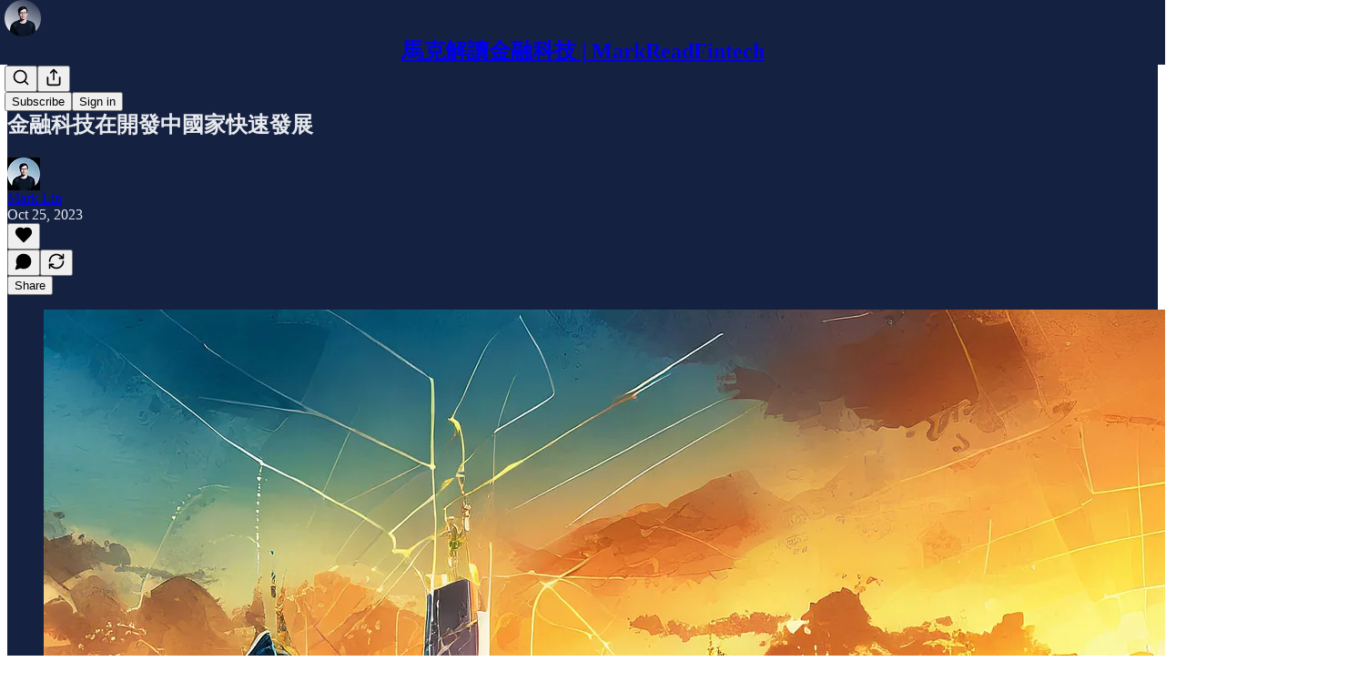

--- FILE ---
content_type: text/html; charset=utf-8
request_url: https://www.markreadfintech.com/p/b92
body_size: 40323
content:
<!DOCTYPE html>
<html lang="en">
    <head>
        <meta charset="utf-8" />
        <meta name="norton-safeweb-site-verification" content="24usqpep0ejc5w6hod3dulxwciwp0djs6c6ufp96av3t4whuxovj72wfkdjxu82yacb7430qjm8adbd5ezlt4592dq4zrvadcn9j9n-0btgdzpiojfzno16-fnsnu7xd" />
        
        <link rel="preconnect" href="https://substackcdn.com" />
        

        
            <title data-rh="true">金融科技在開發中國家快速發展 - by Mark Lin - 馬克解讀金融科技 | MarkReadFintech</title>
            
            <meta data-rh="true" name="theme-color" content="#142141"/><meta data-rh="true" property="og:type" content="article"/><meta data-rh="true" property="og:title" content="金融科技在開發中國家快速發展"/><meta data-rh="true" name="twitter:title" content="金融科技在開發中國家快速發展"/><meta data-rh="true" name="description" content="隨著科技的迅速發展，金融科技已經成為當今全球金融界的趨勢。但我們的關注焦點往往集中在發達國家的金融科技創新，而忽略了發展中國家的金融科技正在經歷的變革。這次馬克將探討金融科技在這些潛力國家中的崛起和影響，並剖析其背後的動能、趨勢以及政府政策的作用。從股權投資到數位支付的普及，我們將一探究竟金融科技如何塑造這些國家的經濟，跟推動金融包容性和數位身份的潛力，看看金融科技如何改變發展中國家人們的生活吧！"/><meta data-rh="true" property="og:description" content="隨著科技的迅速發展，金融科技已經成為當今全球金融界的趨勢。但我們的關注焦點往往集中在發達國家的金融科技創新，而忽略了發展中國家的金融科技正在經歷的變革。這次馬克將探討金融科技在這些潛力國家中的崛起和影響，並剖析其背後的動能、趨勢以及政府政策的作用。從股權投資到數位支付的普及，我們將一探究竟金融科技如何塑造這些國家的經濟，跟推動金融包容性和數位身份的潛力，看看金融科技如何改變發展中國家人們的生活吧！"/><meta data-rh="true" name="twitter:description" content="隨著科技的迅速發展，金融科技已經成為當今全球金融界的趨勢。但我們的關注焦點往往集中在發達國家的金融科技創新，而忽略了發展中國家的金融科技正在經歷的變革。這次馬克將探討金融科技在這些潛力國家中的崛起和影響，並剖析其背後的動能、趨勢以及政府政策的作用。從股權投資到數位支付的普及，我們將一探究竟金融科技如何塑造這些國家的經濟，跟推動金融包容性和數位身份的潛力，看看金融科技如何改變發展中國家人們的生活吧！"/><meta data-rh="true" property="og:image" content="https://substackcdn.com/image/fetch/$s_!0r0F!,w_1200,h_675,c_fill,f_jpg,q_auto:good,fl_progressive:steep,g_auto/https%3A%2F%2Fsubstack-post-media.s3.amazonaws.com%2Fpublic%2Fimages%2Fc720a496-e7be-4803-a56c-60eea01be455_2192x1705.jpeg"/><meta data-rh="true" name="twitter:image" content="https://substackcdn.com/image/fetch/$s_!SCxS!,f_auto,q_auto:best,fl_progressive:steep/https%3A%2F%2Fmarkreadfintech.substack.com%2Fapi%2Fv1%2Fpost_preview%2F138270304%2Ftwitter.jpg%3Fversion%3D4"/><meta data-rh="true" name="twitter:card" content="summary_large_image"/>
            
            
        

        

        <style>
          @layer legacy, tailwind, pencraftReset, pencraft;
        </style>

        
        <link rel="preload" as="style" href="https://substackcdn.com/bundle/theme/main.57ec6396ea4b5be03b65.css" />
        
        
        
        <link rel="preload" as="font" href="https://fonts.gstatic.com/s/lora/v37/0QIvMX1D_JOuMwr7I_FMl_E.woff2" crossorigin />
        

        
            
                <link rel="stylesheet" type="text/css" href="https://substackcdn.com/bundle/static/css/7276.087307e6.css" />
            
                <link rel="stylesheet" type="text/css" href="https://substackcdn.com/bundle/static/css/70.ad2da59f.css" />
            
                <link rel="stylesheet" type="text/css" href="https://substackcdn.com/bundle/static/css/2862.c66cf9f6.css" />
            
                <link rel="stylesheet" type="text/css" href="https://substackcdn.com/bundle/static/css/8577.8d59a919.css" />
            
                <link rel="stylesheet" type="text/css" href="https://substackcdn.com/bundle/static/css/4428.a1e58631.css" />
            
                <link rel="stylesheet" type="text/css" href="https://substackcdn.com/bundle/static/css/5611.463006e7.css" />
            
                <link rel="stylesheet" type="text/css" href="https://substackcdn.com/bundle/static/css/5234.05e42d3b.css" />
            
                <link rel="stylesheet" type="text/css" href="https://substackcdn.com/bundle/static/css/5366.d69f31f9.css" />
            
                <link rel="stylesheet" type="text/css" href="https://substackcdn.com/bundle/static/css/5490.98293a30.css" />
            
                <link rel="stylesheet" type="text/css" href="https://substackcdn.com/bundle/static/css/5986.b8c2a441.css" />
            
                <link rel="stylesheet" type="text/css" href="https://substackcdn.com/bundle/static/css/main.aba729d8.css" />
            
                <link rel="stylesheet" type="text/css" href="https://substackcdn.com/bundle/static/css/6379.813be60f.css" />
            
                <link rel="stylesheet" type="text/css" href="https://substackcdn.com/bundle/static/css/5986.b8c2a441.css" />
            
                <link rel="stylesheet" type="text/css" href="https://substackcdn.com/bundle/static/css/5490.98293a30.css" />
            
                <link rel="stylesheet" type="text/css" href="https://substackcdn.com/bundle/static/css/5366.d69f31f9.css" />
            
                <link rel="stylesheet" type="text/css" href="https://substackcdn.com/bundle/static/css/5234.05e42d3b.css" />
            
                <link rel="stylesheet" type="text/css" href="https://substackcdn.com/bundle/static/css/5611.463006e7.css" />
            
                <link rel="stylesheet" type="text/css" href="https://substackcdn.com/bundle/static/css/4428.a1e58631.css" />
            
                <link rel="stylesheet" type="text/css" href="https://substackcdn.com/bundle/static/css/8577.8d59a919.css" />
            
                <link rel="stylesheet" type="text/css" href="https://substackcdn.com/bundle/static/css/2862.c66cf9f6.css" />
            
        

        
        
        
        
        <meta name="viewport" content="width=device-width, initial-scale=1, maximum-scale=1, user-scalable=0, viewport-fit=cover" />
        <meta name="author" content="Mark Lin" />
        <meta property="og:url" content="https://www.markreadfintech.com/p/b92" />
        
        
        <link rel="canonical" href="https://www.markreadfintech.com/p/b92" />
        

        

        
            <meta name="google-site-verification" content="zXsZjFkV5GI02kz0bsewDBp4vzBLpx1BxoHCpxL9fDs" />
        

        
            <meta name="facebook-domain-verification" content="kmkokdsm2rj7f3ql1plhaxy2m1p6iv" />
        

        
            
                <link rel="shortcut icon" href="https://substackcdn.com/image/fetch/$s_!GVUf!,f_auto,q_auto:good,fl_progressive:steep/https%3A%2F%2Fbucketeer-e05bbc84-baa3-437e-9518-adb32be77984.s3.amazonaws.com%2Fpublic%2Fimages%2F2e13c0ef-e127-43b5-906f-d6a6668ce841%2Ffavicon.ico">
            
        
            
                <link rel="icon" type="image/png" sizes="16x16" href="https://substackcdn.com/image/fetch/$s_!Rycu!,f_auto,q_auto:good,fl_progressive:steep/https%3A%2F%2Fbucketeer-e05bbc84-baa3-437e-9518-adb32be77984.s3.amazonaws.com%2Fpublic%2Fimages%2F2e13c0ef-e127-43b5-906f-d6a6668ce841%2Ffavicon-16x16.png">
            
        
            
                <link rel="icon" type="image/png" sizes="32x32" href="https://substackcdn.com/image/fetch/$s_!y80b!,f_auto,q_auto:good,fl_progressive:steep/https%3A%2F%2Fbucketeer-e05bbc84-baa3-437e-9518-adb32be77984.s3.amazonaws.com%2Fpublic%2Fimages%2F2e13c0ef-e127-43b5-906f-d6a6668ce841%2Ffavicon-32x32.png">
            
        
            
                <link rel="icon" type="image/png" sizes="48x48" href="https://substackcdn.com/image/fetch/$s_!RC-f!,f_auto,q_auto:good,fl_progressive:steep/https%3A%2F%2Fbucketeer-e05bbc84-baa3-437e-9518-adb32be77984.s3.amazonaws.com%2Fpublic%2Fimages%2F2e13c0ef-e127-43b5-906f-d6a6668ce841%2Ffavicon-48x48.png">
            
        
            
                <link rel="apple-touch-icon" sizes="57x57" href="https://substackcdn.com/image/fetch/$s_!_LYy!,f_auto,q_auto:good,fl_progressive:steep/https%3A%2F%2Fbucketeer-e05bbc84-baa3-437e-9518-adb32be77984.s3.amazonaws.com%2Fpublic%2Fimages%2F2e13c0ef-e127-43b5-906f-d6a6668ce841%2Fapple-touch-icon-57x57.png">
            
        
            
                <link rel="apple-touch-icon" sizes="60x60" href="https://substackcdn.com/image/fetch/$s_!X49B!,f_auto,q_auto:good,fl_progressive:steep/https%3A%2F%2Fbucketeer-e05bbc84-baa3-437e-9518-adb32be77984.s3.amazonaws.com%2Fpublic%2Fimages%2F2e13c0ef-e127-43b5-906f-d6a6668ce841%2Fapple-touch-icon-60x60.png">
            
        
            
                <link rel="apple-touch-icon" sizes="72x72" href="https://substackcdn.com/image/fetch/$s_!ayAN!,f_auto,q_auto:good,fl_progressive:steep/https%3A%2F%2Fbucketeer-e05bbc84-baa3-437e-9518-adb32be77984.s3.amazonaws.com%2Fpublic%2Fimages%2F2e13c0ef-e127-43b5-906f-d6a6668ce841%2Fapple-touch-icon-72x72.png">
            
        
            
                <link rel="apple-touch-icon" sizes="76x76" href="https://substackcdn.com/image/fetch/$s_!aZWM!,f_auto,q_auto:good,fl_progressive:steep/https%3A%2F%2Fbucketeer-e05bbc84-baa3-437e-9518-adb32be77984.s3.amazonaws.com%2Fpublic%2Fimages%2F2e13c0ef-e127-43b5-906f-d6a6668ce841%2Fapple-touch-icon-76x76.png">
            
        
            
                <link rel="apple-touch-icon" sizes="114x114" href="https://substackcdn.com/image/fetch/$s_!3DnS!,f_auto,q_auto:good,fl_progressive:steep/https%3A%2F%2Fbucketeer-e05bbc84-baa3-437e-9518-adb32be77984.s3.amazonaws.com%2Fpublic%2Fimages%2F2e13c0ef-e127-43b5-906f-d6a6668ce841%2Fapple-touch-icon-114x114.png">
            
        
            
                <link rel="apple-touch-icon" sizes="120x120" href="https://substackcdn.com/image/fetch/$s_!1D57!,f_auto,q_auto:good,fl_progressive:steep/https%3A%2F%2Fbucketeer-e05bbc84-baa3-437e-9518-adb32be77984.s3.amazonaws.com%2Fpublic%2Fimages%2F2e13c0ef-e127-43b5-906f-d6a6668ce841%2Fapple-touch-icon-120x120.png">
            
        
            
                <link rel="apple-touch-icon" sizes="144x144" href="https://substackcdn.com/image/fetch/$s_!bMhu!,f_auto,q_auto:good,fl_progressive:steep/https%3A%2F%2Fbucketeer-e05bbc84-baa3-437e-9518-adb32be77984.s3.amazonaws.com%2Fpublic%2Fimages%2F2e13c0ef-e127-43b5-906f-d6a6668ce841%2Fapple-touch-icon-144x144.png">
            
        
            
                <link rel="apple-touch-icon" sizes="152x152" href="https://substackcdn.com/image/fetch/$s_!hVRQ!,f_auto,q_auto:good,fl_progressive:steep/https%3A%2F%2Fbucketeer-e05bbc84-baa3-437e-9518-adb32be77984.s3.amazonaws.com%2Fpublic%2Fimages%2F2e13c0ef-e127-43b5-906f-d6a6668ce841%2Fapple-touch-icon-152x152.png">
            
        
            
                <link rel="apple-touch-icon" sizes="167x167" href="https://substackcdn.com/image/fetch/$s_!zTxx!,f_auto,q_auto:good,fl_progressive:steep/https%3A%2F%2Fbucketeer-e05bbc84-baa3-437e-9518-adb32be77984.s3.amazonaws.com%2Fpublic%2Fimages%2F2e13c0ef-e127-43b5-906f-d6a6668ce841%2Fapple-touch-icon-167x167.png">
            
        
            
                <link rel="apple-touch-icon" sizes="180x180" href="https://substackcdn.com/image/fetch/$s_!n3hj!,f_auto,q_auto:good,fl_progressive:steep/https%3A%2F%2Fbucketeer-e05bbc84-baa3-437e-9518-adb32be77984.s3.amazonaws.com%2Fpublic%2Fimages%2F2e13c0ef-e127-43b5-906f-d6a6668ce841%2Fapple-touch-icon-180x180.png">
            
        
            
                <link rel="apple-touch-icon" sizes="1024x1024" href="https://substackcdn.com/image/fetch/$s_!hapm!,f_auto,q_auto:good,fl_progressive:steep/https%3A%2F%2Fbucketeer-e05bbc84-baa3-437e-9518-adb32be77984.s3.amazonaws.com%2Fpublic%2Fimages%2F2e13c0ef-e127-43b5-906f-d6a6668ce841%2Fapple-touch-icon-1024x1024.png">
            
        
            
        
            
        
            
        

        

        
            <link rel="alternate" type="application/rss+xml" href="/feed?sectionId=18183" title="馬克解讀金融科技 | MarkReadFintech"/>
        

        
        
          <style>
            @font-face{font-family:'Lora';font-style:italic;font-weight:400;font-display:fallback;src:url(https://fonts.gstatic.com/s/lora/v37/0QI8MX1D_JOuMw_hLdO6T2wV9KnW-MoFoqJ2nPWc3ZyhTjcV.woff2) format('woff2');unicode-range:U+0460-052F,U+1C80-1C8A,U+20B4,U+2DE0-2DFF,U+A640-A69F,U+FE2E-FE2F}@font-face{font-family:'Lora';font-style:italic;font-weight:400;font-display:fallback;src:url(https://fonts.gstatic.com/s/lora/v37/0QI8MX1D_JOuMw_hLdO6T2wV9KnW-MoFoqt2nPWc3ZyhTjcV.woff2) format('woff2');unicode-range:U+0301,U+0400-045F,U+0490-0491,U+04B0-04B1,U+2116}@font-face{font-family:'Lora';font-style:italic;font-weight:400;font-display:fallback;src:url(https://fonts.gstatic.com/s/lora/v37/0QI8MX1D_JOuMw_hLdO6T2wV9KnW-MoFoqB2nPWc3ZyhTjcV.woff2) format('woff2');unicode-range:U+0102-0103,U+0110-0111,U+0128-0129,U+0168-0169,U+01A0-01A1,U+01AF-01B0,U+0300-0301,U+0303-0304,U+0308-0309,U+0323,U+0329,U+1EA0-1EF9,U+20AB}@font-face{font-family:'Lora';font-style:italic;font-weight:400;font-display:fallback;src:url(https://fonts.gstatic.com/s/lora/v37/0QI8MX1D_JOuMw_hLdO6T2wV9KnW-MoFoqF2nPWc3ZyhTjcV.woff2) format('woff2');unicode-range:U+0100-02BA,U+02BD-02C5,U+02C7-02CC,U+02CE-02D7,U+02DD-02FF,U+0304,U+0308,U+0329,U+1D00-1DBF,U+1E00-1E9F,U+1EF2-1EFF,U+2020,U+20A0-20AB,U+20AD-20C0,U+2113,U+2C60-2C7F,U+A720-A7FF}@font-face{font-family:'Lora';font-style:italic;font-weight:400;font-display:fallback;src:url(https://fonts.gstatic.com/s/lora/v37/0QI8MX1D_JOuMw_hLdO6T2wV9KnW-MoFoq92nPWc3ZyhTg.woff2) format('woff2');unicode-range:U+0000-00FF,U+0131,U+0152-0153,U+02BB-02BC,U+02C6,U+02DA,U+02DC,U+0304,U+0308,U+0329,U+2000-206F,U+20AC,U+2122,U+2191,U+2193,U+2212,U+2215,U+FEFF,U+FFFD}@font-face{font-family:'Lora';font-style:normal;font-weight:400;font-display:fallback;src:url(https://fonts.gstatic.com/s/lora/v37/0QIvMX1D_JOuMwf7I_FMl_GW8g.woff2) format('woff2');unicode-range:U+0460-052F,U+1C80-1C8A,U+20B4,U+2DE0-2DFF,U+A640-A69F,U+FE2E-FE2F}@font-face{font-family:'Lora';font-style:normal;font-weight:400;font-display:fallback;src:url(https://fonts.gstatic.com/s/lora/v37/0QIvMX1D_JOuMw77I_FMl_GW8g.woff2) format('woff2');unicode-range:U+0301,U+0400-045F,U+0490-0491,U+04B0-04B1,U+2116}@font-face{font-family:'Lora';font-style:normal;font-weight:400;font-display:fallback;src:url(https://fonts.gstatic.com/s/lora/v37/0QIvMX1D_JOuMwX7I_FMl_GW8g.woff2) format('woff2');unicode-range:U+0102-0103,U+0110-0111,U+0128-0129,U+0168-0169,U+01A0-01A1,U+01AF-01B0,U+0300-0301,U+0303-0304,U+0308-0309,U+0323,U+0329,U+1EA0-1EF9,U+20AB}@font-face{font-family:'Lora';font-style:normal;font-weight:400;font-display:fallback;src:url(https://fonts.gstatic.com/s/lora/v37/0QIvMX1D_JOuMwT7I_FMl_GW8g.woff2) format('woff2');unicode-range:U+0100-02BA,U+02BD-02C5,U+02C7-02CC,U+02CE-02D7,U+02DD-02FF,U+0304,U+0308,U+0329,U+1D00-1DBF,U+1E00-1E9F,U+1EF2-1EFF,U+2020,U+20A0-20AB,U+20AD-20C0,U+2113,U+2C60-2C7F,U+A720-A7FF}@font-face{font-family:'Lora';font-style:normal;font-weight:400;font-display:fallback;src:url(https://fonts.gstatic.com/s/lora/v37/0QIvMX1D_JOuMwr7I_FMl_E.woff2) format('woff2');unicode-range:U+0000-00FF,U+0131,U+0152-0153,U+02BB-02BC,U+02C6,U+02DA,U+02DC,U+0304,U+0308,U+0329,U+2000-206F,U+20AC,U+2122,U+2191,U+2193,U+2212,U+2215,U+FEFF,U+FFFD}@font-face{font-family:'Lora';font-style:normal;font-weight:500;font-display:fallback;src:url(https://fonts.gstatic.com/s/lora/v37/0QIvMX1D_JOuMwf7I_FMl_GW8g.woff2) format('woff2');unicode-range:U+0460-052F,U+1C80-1C8A,U+20B4,U+2DE0-2DFF,U+A640-A69F,U+FE2E-FE2F}@font-face{font-family:'Lora';font-style:normal;font-weight:500;font-display:fallback;src:url(https://fonts.gstatic.com/s/lora/v37/0QIvMX1D_JOuMw77I_FMl_GW8g.woff2) format('woff2');unicode-range:U+0301,U+0400-045F,U+0490-0491,U+04B0-04B1,U+2116}@font-face{font-family:'Lora';font-style:normal;font-weight:500;font-display:fallback;src:url(https://fonts.gstatic.com/s/lora/v37/0QIvMX1D_JOuMwX7I_FMl_GW8g.woff2) format('woff2');unicode-range:U+0102-0103,U+0110-0111,U+0128-0129,U+0168-0169,U+01A0-01A1,U+01AF-01B0,U+0300-0301,U+0303-0304,U+0308-0309,U+0323,U+0329,U+1EA0-1EF9,U+20AB}@font-face{font-family:'Lora';font-style:normal;font-weight:500;font-display:fallback;src:url(https://fonts.gstatic.com/s/lora/v37/0QIvMX1D_JOuMwT7I_FMl_GW8g.woff2) format('woff2');unicode-range:U+0100-02BA,U+02BD-02C5,U+02C7-02CC,U+02CE-02D7,U+02DD-02FF,U+0304,U+0308,U+0329,U+1D00-1DBF,U+1E00-1E9F,U+1EF2-1EFF,U+2020,U+20A0-20AB,U+20AD-20C0,U+2113,U+2C60-2C7F,U+A720-A7FF}@font-face{font-family:'Lora';font-style:normal;font-weight:500;font-display:fallback;src:url(https://fonts.gstatic.com/s/lora/v37/0QIvMX1D_JOuMwr7I_FMl_E.woff2) format('woff2');unicode-range:U+0000-00FF,U+0131,U+0152-0153,U+02BB-02BC,U+02C6,U+02DA,U+02DC,U+0304,U+0308,U+0329,U+2000-206F,U+20AC,U+2122,U+2191,U+2193,U+2212,U+2215,U+FEFF,U+FFFD}@font-face{font-family:'Lora';font-style:normal;font-weight:600;font-display:fallback;src:url(https://fonts.gstatic.com/s/lora/v37/0QIvMX1D_JOuMwf7I_FMl_GW8g.woff2) format('woff2');unicode-range:U+0460-052F,U+1C80-1C8A,U+20B4,U+2DE0-2DFF,U+A640-A69F,U+FE2E-FE2F}@font-face{font-family:'Lora';font-style:normal;font-weight:600;font-display:fallback;src:url(https://fonts.gstatic.com/s/lora/v37/0QIvMX1D_JOuMw77I_FMl_GW8g.woff2) format('woff2');unicode-range:U+0301,U+0400-045F,U+0490-0491,U+04B0-04B1,U+2116}@font-face{font-family:'Lora';font-style:normal;font-weight:600;font-display:fallback;src:url(https://fonts.gstatic.com/s/lora/v37/0QIvMX1D_JOuMwX7I_FMl_GW8g.woff2) format('woff2');unicode-range:U+0102-0103,U+0110-0111,U+0128-0129,U+0168-0169,U+01A0-01A1,U+01AF-01B0,U+0300-0301,U+0303-0304,U+0308-0309,U+0323,U+0329,U+1EA0-1EF9,U+20AB}@font-face{font-family:'Lora';font-style:normal;font-weight:600;font-display:fallback;src:url(https://fonts.gstatic.com/s/lora/v37/0QIvMX1D_JOuMwT7I_FMl_GW8g.woff2) format('woff2');unicode-range:U+0100-02BA,U+02BD-02C5,U+02C7-02CC,U+02CE-02D7,U+02DD-02FF,U+0304,U+0308,U+0329,U+1D00-1DBF,U+1E00-1E9F,U+1EF2-1EFF,U+2020,U+20A0-20AB,U+20AD-20C0,U+2113,U+2C60-2C7F,U+A720-A7FF}@font-face{font-family:'Lora';font-style:normal;font-weight:600;font-display:fallback;src:url(https://fonts.gstatic.com/s/lora/v37/0QIvMX1D_JOuMwr7I_FMl_E.woff2) format('woff2');unicode-range:U+0000-00FF,U+0131,U+0152-0153,U+02BB-02BC,U+02C6,U+02DA,U+02DC,U+0304,U+0308,U+0329,U+2000-206F,U+20AC,U+2122,U+2191,U+2193,U+2212,U+2215,U+FEFF,U+FFFD}@font-face{font-family:'Lora';font-style:normal;font-weight:700;font-display:fallback;src:url(https://fonts.gstatic.com/s/lora/v37/0QIvMX1D_JOuMwf7I_FMl_GW8g.woff2) format('woff2');unicode-range:U+0460-052F,U+1C80-1C8A,U+20B4,U+2DE0-2DFF,U+A640-A69F,U+FE2E-FE2F}@font-face{font-family:'Lora';font-style:normal;font-weight:700;font-display:fallback;src:url(https://fonts.gstatic.com/s/lora/v37/0QIvMX1D_JOuMw77I_FMl_GW8g.woff2) format('woff2');unicode-range:U+0301,U+0400-045F,U+0490-0491,U+04B0-04B1,U+2116}@font-face{font-family:'Lora';font-style:normal;font-weight:700;font-display:fallback;src:url(https://fonts.gstatic.com/s/lora/v37/0QIvMX1D_JOuMwX7I_FMl_GW8g.woff2) format('woff2');unicode-range:U+0102-0103,U+0110-0111,U+0128-0129,U+0168-0169,U+01A0-01A1,U+01AF-01B0,U+0300-0301,U+0303-0304,U+0308-0309,U+0323,U+0329,U+1EA0-1EF9,U+20AB}@font-face{font-family:'Lora';font-style:normal;font-weight:700;font-display:fallback;src:url(https://fonts.gstatic.com/s/lora/v37/0QIvMX1D_JOuMwT7I_FMl_GW8g.woff2) format('woff2');unicode-range:U+0100-02BA,U+02BD-02C5,U+02C7-02CC,U+02CE-02D7,U+02DD-02FF,U+0304,U+0308,U+0329,U+1D00-1DBF,U+1E00-1E9F,U+1EF2-1EFF,U+2020,U+20A0-20AB,U+20AD-20C0,U+2113,U+2C60-2C7F,U+A720-A7FF}@font-face{font-family:'Lora';font-style:normal;font-weight:700;font-display:fallback;src:url(https://fonts.gstatic.com/s/lora/v37/0QIvMX1D_JOuMwr7I_FMl_E.woff2) format('woff2');unicode-range:U+0000-00FF,U+0131,U+0152-0153,U+02BB-02BC,U+02C6,U+02DA,U+02DC,U+0304,U+0308,U+0329,U+2000-206F,U+20AC,U+2122,U+2191,U+2193,U+2212,U+2215,U+FEFF,U+FFFD}
            
          </style>
        
        

        <style>:root{--color_theme_bg_pop:#c4d8e7;--background_pop:#c4d8e7;--color_theme_bg_web:#142141;--cover_bg_color:#142141;--cover_bg_color_secondary:#222e4c;--background_pop_darken:#b2cce0;--print_on_pop:#363737;--color_theme_bg_pop_darken:#b2cce0;--color_theme_print_on_pop:#363737;--color_theme_bg_pop_20:rgba(196, 216, 231, 0.2);--color_theme_bg_pop_30:rgba(196, 216, 231, 0.3);--print_pop:#c4d8e7;--color_theme_accent:#c4d8e7;--cover_print_primary:#ffffff;--cover_print_secondary:#d9d9d9;--cover_print_tertiary:#d9d9d9;--cover_border_color:#ffffff;--font_family_headings_preset:'SF Pro Display', -apple-system, system-ui, BlinkMacSystemFont, 'Inter', 'Segoe UI', Roboto, Helvetica, Arial, sans-serif, 'Apple Color Emoji', 'Segoe UI Emoji', 'Segoe UI Symbol';--font_weight_headings_preset:900;--font_family_body_preset:Lora,sans-serif;--font_weight_body_preset:400;--font_size_body_offset:1px;--font_preset_heading:heavy_sans;--font_preset_body:fancy_serif;--home_hero:magaziney;--home_posts:list;--web_bg_color:#142141;--background_contrast_1:#222e4c;--background_contrast_2:#343f5b;--background_contrast_3:#566077;--background_contrast_4:#788092;--background_contrast_5:#b5b9c3;--color_theme_bg_contrast_1:#222e4c;--color_theme_bg_contrast_2:#343f5b;--color_theme_bg_contrast_3:#566077;--color_theme_bg_contrast_4:#788092;--color_theme_bg_contrast_5:#b5b9c3;--color_theme_bg_elevated:#222e4c;--color_theme_bg_elevated_secondary:#343f5b;--color_theme_bg_elevated_tertiary:#566077;--color_theme_detail:#2b3754;--background_contrast_pop:rgba(196, 216, 231, 0.4);--color_theme_bg_contrast_pop:rgba(196, 216, 231, 0.4);--theme_bg_is_dark:1;--print_on_web_bg_color:hsl(222.66666666666686, 13.23529411764714%, 91.66666666666666%);--print_secondary_on_web_bg_color:#a1a6b3;--background_pop_rgb:196, 216, 231;--color_theme_bg_pop_rgb:196, 216, 231;--color_theme_accent_rgb:196, 216, 231;}</style>

        
            <link rel="stylesheet" href="https://substackcdn.com/bundle/theme/main.57ec6396ea4b5be03b65.css" />
        

        <style></style>

        

        

        

        
    </head>

    <body class="">
        

        
            <noscript><iframe src="https://www.googletagmanager.com/ns.html?id=GTM-PCFC534" height="0"
                              width="0" style="display:none;visibility:hidden"></iframe></noscript>
        

        

        

        

        

        <div id="entry">
            <div id="main" class="main typography use-theme-bg"><div class="pencraft pc-display-contents pc-reset pubTheme-yiXxQA"><div data-testid="navbar" class="main-menu"><div class="mainMenuContent-DME8DR"><div style="position:relative;height:71px;" class="pencraft pc-display-flex pc-gap-12 pc-paddingLeft-20 pc-paddingRight-20 pc-justifyContent-space-between pc-alignItems-center pc-reset border-bottom-detail-k1F6C4 topBar-pIF0J1"><div style="flex-basis:0px;flex-grow:1;" class="logoContainer-p12gJb"><a href="/" native class="pencraft pc-display-contents pc-reset"><div draggable="false" class="pencraft pc-display-flex pc-position-relative pc-reset"><div style="width:40px;height:40px;" class="pencraft pc-display-flex pc-reset bg-white-ZBV5av pc-borderRadius-sm overflow-hidden-WdpwT6 sizing-border-box-DggLA4"><picture><source type="image/webp" srcset="https://substackcdn.com/image/fetch/$s_!nE5N!,w_80,h_80,c_fill,f_webp,q_auto:good,fl_progressive:steep,g_auto/https%3A%2F%2Fbucketeer-e05bbc84-baa3-437e-9518-adb32be77984.s3.amazonaws.com%2Fpublic%2Fimages%2F37876d6c-16fc-4611-974c-8745a5dc087c_366x366.png"/><img src="https://substackcdn.com/image/fetch/$s_!nE5N!,w_80,h_80,c_fill,f_auto,q_auto:good,fl_progressive:steep,g_auto/https%3A%2F%2Fbucketeer-e05bbc84-baa3-437e-9518-adb32be77984.s3.amazonaws.com%2Fpublic%2Fimages%2F37876d6c-16fc-4611-974c-8745a5dc087c_366x366.png" sizes="100vw" alt="馬克解讀金融科技 | MarkReadFintech" width="80" height="80" style="width:40px;height:40px;" draggable="false" class="img-OACg1c object-fit-cover-u4ReeV pencraft pc-reset"/></picture></div></div></a></div><div style="flex-grow:0;" class="titleContainer-DJYq5v"><h1 class="pencraft pc-reset font-pub-headings-FE5byy reset-IxiVJZ title-oOnUGd"><a href="/" class="pencraft pc-display-contents pc-reset">馬克解讀金融科技 | MarkReadFintech</a></h1></div><div style="flex-basis:0px;flex-grow:1;" class="pencraft pc-display-flex pc-justifyContent-flex-end pc-alignItems-center pc-reset"><div class="buttonsContainer-SJBuep"><div class="pencraft pc-display-flex pc-gap-8 pc-justifyContent-flex-end pc-alignItems-center pc-reset navbar-buttons"><div class="pencraft pc-display-flex pc-gap-4 pc-reset"><span data-state="closed"><button tabindex="0" type="button" aria-label="Search" class="pencraft pc-reset pencraft iconButton-mq_Et5 iconButtonBase-dJGHgN buttonBase-GK1x3M buttonStyle-r7yGCK size_md-gCDS3o priority_tertiary-rlke8z"><svg xmlns="http://www.w3.org/2000/svg" width="20" height="20" viewBox="0 0 24 24" fill="none" stroke="currentColor" stroke-width="2" stroke-linecap="round" stroke-linejoin="round" class="lucide lucide-search"><circle cx="11" cy="11" r="8"></circle><path d="m21 21-4.3-4.3"></path></svg></button></span><button tabindex="0" type="button" aria-label="Share Publication" id="headlessui-menu-button-P0-5" aria-haspopup="menu" aria-expanded="false" data-headlessui-state class="pencraft pc-reset pencraft iconButton-mq_Et5 iconButtonBase-dJGHgN buttonBase-GK1x3M buttonStyle-r7yGCK size_md-gCDS3o priority_tertiary-rlke8z"><svg xmlns="http://www.w3.org/2000/svg" width="20" height="20" viewBox="0 0 24 24" fill="none" stroke="currentColor" stroke-width="2" stroke-linecap="round" stroke-linejoin="round" class="lucide lucide-share"><path d="M4 12v8a2 2 0 0 0 2 2h12a2 2 0 0 0 2-2v-8"></path><polyline points="16 6 12 2 8 6"></polyline><line x1="12" x2="12" y1="2" y2="15"></line></svg></button></div><button tabindex="0" type="button" data-testid="noncontributor-cta-button" class="pencraft pc-reset pencraft buttonBase-GK1x3M buttonText-X0uSmG buttonStyle-r7yGCK priority_primary-RfbeYt size_md-gCDS3o">Subscribe</button><button tabindex="0" type="button" native data-href="https://substack.com/sign-in?redirect=%2Fp%2Fb92&amp;for_pub=markreadfintech" class="pencraft pc-reset pencraft buttonBase-GK1x3M buttonText-X0uSmG buttonStyle-r7yGCK priority_tertiary-rlke8z size_md-gCDS3o">Sign in</button></div></div></div></div></div><div style="height:72px;"></div></div></div><div><script type="application/ld+json">{"@context":"https://schema.org","@type":"NewsArticle","url":"https://www.markreadfintech.com/p/b92","mainEntityOfPage":"https://www.markreadfintech.com/p/b92","headline":"\u91D1\u878D\u79D1\u6280\u5728\u958B\u767C\u4E2D\u570B\u5BB6\u5FEB\u901F\u767C\u5C55","description":"\u96A8\u8457\u79D1\u6280\u7684\u8FC5\u901F\u767C\u5C55\uFF0C\u91D1\u878D\u79D1\u6280\u5DF2\u7D93\u6210\u70BA\u7576\u4ECA\u5168\u7403\u91D1\u878D\u754C\u7684\u8DA8\u52E2\u3002\u4F46\u6211\u5011\u7684\u95DC\u6CE8\u7126\u9EDE\u5F80\u5F80\u96C6\u4E2D\u5728\u767C\u9054\u570B\u5BB6\u7684\u91D1\u878D\u79D1\u6280\u5275\u65B0\uFF0C\u800C\u5FFD\u7565\u4E86\u767C\u5C55\u4E2D\u570B\u5BB6\u7684\u91D1\u878D\u79D1\u6280\u6B63\u5728\u7D93\u6B77\u7684\u8B8A\u9769\u3002\u9019\u6B21\u99AC\u514B\u5C07\u63A2\u8A0E\u91D1\u878D\u79D1\u6280\u5728\u9019\u4E9B\u6F5B\u529B\u570B\u5BB6\u4E2D\u7684\u5D1B\u8D77\u548C\u5F71\u97FF\uFF0C\u4E26\u5256\u6790\u5176\u80CC\u5F8C\u7684\u52D5\u80FD\u3001\u8DA8\u52E2\u4EE5\u53CA\u653F\u5E9C\u653F\u7B56\u7684\u4F5C\u7528\u3002\u5F9E\u80A1\u6B0A\u6295\u8CC7\u5230\u6578\u4F4D\u652F\u4ED8\u7684\u666E\u53CA\uFF0C\u6211\u5011\u5C07\u4E00\u63A2\u7A76\u7ADF\u91D1\u878D\u79D1\u6280\u5982\u4F55\u5851\u9020\u9019\u4E9B\u570B\u5BB6\u7684\u7D93\u6FDF\uFF0C\u8DDF\u63A8\u52D5\u91D1\u878D\u5305\u5BB9\u6027\u548C\u6578\u4F4D\u8EAB\u4EFD\u7684\u6F5B\u529B\uFF0C\u770B\u770B\u91D1\u878D\u79D1\u6280\u5982\u4F55\u6539\u8B8A\u767C\u5C55\u4E2D\u570B\u5BB6\u4EBA\u5011\u7684\u751F\u6D3B\u5427\uFF01","image":[{"@type":"ImageObject","url":"https://substackcdn.com/image/fetch/$s_!0r0F!,f_auto,q_auto:good,fl_progressive:steep/https%3A%2F%2Fsubstack-post-media.s3.amazonaws.com%2Fpublic%2Fimages%2Fc720a496-e7be-4803-a56c-60eea01be455_2192x1705.jpeg"}],"datePublished":"2023-10-25T09:04:35+00:00","dateModified":"2023-10-25T09:04:35+00:00","isAccessibleForFree":true,"author":[{"@type":"Person","name":"Mark Lin","url":"https://substack.com/@markreadfintech","description":"\u25C6 \uD835\uDDD9\uD835\uDDF6\uD835\uDDFB\uD835\uDE01\uD835\uDDF2\uD835\uDDF0\uD835\uDDF5 \uD835\uDDD8\uD835\uDDFB\uD835\uDE01\uD835\uDDFF\uD835\uDDF2\uD835\uDDFD\uD835\uDDFF\uD835\uDDF2\uD835\uDDFB\uD835\uDDF2\uD835\uDE02\uD835\uDDFF\uFF5C#\u99AC\u514B\u5275\u696D\u5BB6 \u25C7 \uD835\uDDD9\uD835\uDDF6\uD835\uDDFB\uD835\uDE01\uD835\uDDF2\uD835\uDDF0\uD835\uDDF5\u8CC7\u8A0A\u88DC\u7D66\u7AD9\uFF5C#\u99AC\u514B\u4F86\u63A8\u85A6 #fintech\u5C0F\u8FAD\u5178 \u25C6 \uD835\uDDD9\uD835\uDDF6\uD835\uDDFB\uD835\uDE01\uD835\uDDF2\uD835\uDDF0\uD835\uDDF5\u8DA8\u52E2\u89C0\u5BDF\uFF5C#\u99AC\u514B\u8AC7fintech\u8DA8\u52E2 \u25C7 \u5546\u696D\u6A21\u5F0F\u89E3\u6790\uFF5C#\u79D1\u6280\u5982\u4F55\u70BA\u91D1\u878D\u5E36\u4F86\u6539\u8B8A","identifier":"user:42085960","sameAs":["https://twitter.com/markreadfintech"],"image":{"@type":"ImageObject","contentUrl":"https://substackcdn.com/image/fetch/$s_!0cgF!,f_auto,q_auto:good,fl_progressive:steep/https%3A%2F%2Fbucketeer-e05bbc84-baa3-437e-9518-adb32be77984.s3.amazonaws.com%2Fpublic%2Fimages%2F456517fc-3918-4168-835b-bb8e1ad596f4_600x600.jpeg","thumbnailUrl":"https://substackcdn.com/image/fetch/$s_!0cgF!,w_128,h_128,c_limit,f_auto,q_auto:good,fl_progressive:steep/https%3A%2F%2Fbucketeer-e05bbc84-baa3-437e-9518-adb32be77984.s3.amazonaws.com%2Fpublic%2Fimages%2F456517fc-3918-4168-835b-bb8e1ad596f4_600x600.jpeg"}}],"publisher":{"@type":"Organization","name":"\u99AC\u514B\u89E3\u8B80\u91D1\u878D\u79D1\u6280 | MarkReadFintech","url":"https://www.markreadfintech.com","description":"\u77FD\u8C37\u56DE\u53F0\u5DE5\u7A0B\u5E2B\uFF0CFitnech \u9023\u7E8C\u5275\u696D\u5BB6\uFF0C\u91D1\u878D\u7522\u54C1\u8A2D\u8A08\u5E2B\u3002\u7528\u4E00\u5206\u9418\u5E36\u4F60\u4E86\u89E3\u91D1\u878D\u79D1\u6280\u8DA8\u52E2\u8207\u76F8\u95DC\u5927\u5C0F\u4E8B\u3002","interactionStatistic":{"@type":"InteractionCounter","name":"Subscribers","interactionType":"https://schema.org/SubscribeAction","userInteractionCount":1000},"identifier":"pub:838858","logo":{"@type":"ImageObject","url":"https://substackcdn.com/image/fetch/$s_!nE5N!,f_auto,q_auto:good,fl_progressive:steep/https%3A%2F%2Fbucketeer-e05bbc84-baa3-437e-9518-adb32be77984.s3.amazonaws.com%2Fpublic%2Fimages%2F37876d6c-16fc-4611-974c-8745a5dc087c_366x366.png","contentUrl":"https://substackcdn.com/image/fetch/$s_!nE5N!,f_auto,q_auto:good,fl_progressive:steep/https%3A%2F%2Fbucketeer-e05bbc84-baa3-437e-9518-adb32be77984.s3.amazonaws.com%2Fpublic%2Fimages%2F37876d6c-16fc-4611-974c-8745a5dc087c_366x366.png","thumbnailUrl":"https://substackcdn.com/image/fetch/$s_!nE5N!,w_128,h_128,c_limit,f_auto,q_auto:good,fl_progressive:steep/https%3A%2F%2Fbucketeer-e05bbc84-baa3-437e-9518-adb32be77984.s3.amazonaws.com%2Fpublic%2Fimages%2F37876d6c-16fc-4611-974c-8745a5dc087c_366x366.png"},"image":{"@type":"ImageObject","url":"https://substackcdn.com/image/fetch/$s_!nE5N!,f_auto,q_auto:good,fl_progressive:steep/https%3A%2F%2Fbucketeer-e05bbc84-baa3-437e-9518-adb32be77984.s3.amazonaws.com%2Fpublic%2Fimages%2F37876d6c-16fc-4611-974c-8745a5dc087c_366x366.png","contentUrl":"https://substackcdn.com/image/fetch/$s_!nE5N!,f_auto,q_auto:good,fl_progressive:steep/https%3A%2F%2Fbucketeer-e05bbc84-baa3-437e-9518-adb32be77984.s3.amazonaws.com%2Fpublic%2Fimages%2F37876d6c-16fc-4611-974c-8745a5dc087c_366x366.png","thumbnailUrl":"https://substackcdn.com/image/fetch/$s_!nE5N!,w_128,h_128,c_limit,f_auto,q_auto:good,fl_progressive:steep/https%3A%2F%2Fbucketeer-e05bbc84-baa3-437e-9518-adb32be77984.s3.amazonaws.com%2Fpublic%2Fimages%2F37876d6c-16fc-4611-974c-8745a5dc087c_366x366.png"},"sameAs":["https://twitter.com/markreadfintech"]},"interactionStatistic":[{"@type":"InteractionCounter","interactionType":"https://schema.org/LikeAction","userInteractionCount":0},{"@type":"InteractionCounter","interactionType":"https://schema.org/ShareAction","userInteractionCount":0},{"@type":"InteractionCounter","interactionType":"https://schema.org/CommentAction","userInteractionCount":0}]}</script><div aria-label="Post" role="main" class="single-post-container"><div class="container"><div class="single-post"><div class="pencraft pc-display-contents pc-reset pubTheme-yiXxQA"><article class="typography newsletter-post post"><div role="region" aria-label="Post header" class="post-header"><div class="pencraft pc-display-flex pc-reset post-label"><a href="https://www.markreadfintech.com/s/5e5/?utm_source=substack&amp;utm_medium=menu" class="pencraft pc-reset color-secondary-ls1g8s line-height-20-t4M0El font-meta-MWBumP size-14-MLPa7j weight-medium-fw81nC transform-uppercase-yKDgcq reset-IxiVJZ meta-EgzBVA">趨勢分析</a></div><h1 dir="auto" class="post-title published title-X77sOw">金融科技在開發中國家快速發展</h1><div aria-label="Post UFI" role="region" class="pencraft pc-display-flex pc-flexDirection-column pc-paddingBottom-16 pc-reset"><div class="pencraft pc-display-flex pc-flexDirection-column pc-paddingTop-16 pc-paddingBottom-16 pc-reset"><div class="pencraft pc-display-flex pc-gap-12 pc-alignItems-center pc-reset byline-wrapper"><div class="pencraft pc-display-flex pc-reset"><div class="pencraft pc-display-flex pc-flexDirection-row pc-gap-8 pc-alignItems-center pc-justifyContent-flex-start pc-reset"><div style="--scale:36px;--offset:9px;--border-width:4.5px;" class="pencraft pc-display-flex pc-flexDirection-row pc-alignItems-center pc-justifyContent-flex-start pc-reset ltr-qDBmby"><a href="https://substack.com/@markreadfintech" aria-label="View Mark Lin's profile" class="pencraft pc-display-contents pc-reset"><div style="--scale:36px;" tabindex="0" class="pencraft pc-display-flex pc-width-36 pc-height-36 pc-justifyContent-center pc-alignItems-center pc-position-relative pc-reset bg-secondary-UUD3_J flex-auto-j3S2WA animate-XFJxE4 outline-detail-vcQLyr pc-borderRadius-full overflow-hidden-WdpwT6 sizing-border-box-DggLA4 pressable-sm-YIJFKJ showFocus-sk_vEm container-TAtrWj interactive-UkK0V6 avatar-u8q6xB last-JfNEJ_"><div style="--scale:36px;" title="Mark Lin" class="pencraft pc-display-flex pc-width-36 pc-height-36 pc-justifyContent-center pc-alignItems-center pc-position-relative pc-reset bg-secondary-UUD3_J flex-auto-j3S2WA outline-detail-vcQLyr pc-borderRadius-full overflow-hidden-WdpwT6 sizing-border-box-DggLA4 container-TAtrWj"><picture><source type="image/webp" srcset="https://substackcdn.com/image/fetch/$s_!0cgF!,w_36,h_36,c_fill,f_webp,q_auto:good,fl_progressive:steep/https%3A%2F%2Fbucketeer-e05bbc84-baa3-437e-9518-adb32be77984.s3.amazonaws.com%2Fpublic%2Fimages%2F456517fc-3918-4168-835b-bb8e1ad596f4_600x600.jpeg 36w, https://substackcdn.com/image/fetch/$s_!0cgF!,w_72,h_72,c_fill,f_webp,q_auto:good,fl_progressive:steep/https%3A%2F%2Fbucketeer-e05bbc84-baa3-437e-9518-adb32be77984.s3.amazonaws.com%2Fpublic%2Fimages%2F456517fc-3918-4168-835b-bb8e1ad596f4_600x600.jpeg 72w, https://substackcdn.com/image/fetch/$s_!0cgF!,w_108,h_108,c_fill,f_webp,q_auto:good,fl_progressive:steep/https%3A%2F%2Fbucketeer-e05bbc84-baa3-437e-9518-adb32be77984.s3.amazonaws.com%2Fpublic%2Fimages%2F456517fc-3918-4168-835b-bb8e1ad596f4_600x600.jpeg 108w" sizes="36px"/><img src="https://substackcdn.com/image/fetch/$s_!0cgF!,w_36,h_36,c_fill,f_auto,q_auto:good,fl_progressive:steep/https%3A%2F%2Fbucketeer-e05bbc84-baa3-437e-9518-adb32be77984.s3.amazonaws.com%2Fpublic%2Fimages%2F456517fc-3918-4168-835b-bb8e1ad596f4_600x600.jpeg" sizes="36px" alt="Mark Lin's avatar" srcset="https://substackcdn.com/image/fetch/$s_!0cgF!,w_36,h_36,c_fill,f_auto,q_auto:good,fl_progressive:steep/https%3A%2F%2Fbucketeer-e05bbc84-baa3-437e-9518-adb32be77984.s3.amazonaws.com%2Fpublic%2Fimages%2F456517fc-3918-4168-835b-bb8e1ad596f4_600x600.jpeg 36w, https://substackcdn.com/image/fetch/$s_!0cgF!,w_72,h_72,c_fill,f_auto,q_auto:good,fl_progressive:steep/https%3A%2F%2Fbucketeer-e05bbc84-baa3-437e-9518-adb32be77984.s3.amazonaws.com%2Fpublic%2Fimages%2F456517fc-3918-4168-835b-bb8e1ad596f4_600x600.jpeg 72w, https://substackcdn.com/image/fetch/$s_!0cgF!,w_108,h_108,c_fill,f_auto,q_auto:good,fl_progressive:steep/https%3A%2F%2Fbucketeer-e05bbc84-baa3-437e-9518-adb32be77984.s3.amazonaws.com%2Fpublic%2Fimages%2F456517fc-3918-4168-835b-bb8e1ad596f4_600x600.jpeg 108w" width="36" height="36" draggable="false" class="img-OACg1c object-fit-cover-u4ReeV pencraft pc-reset"/></picture></div></div></a></div></div></div><div class="pencraft pc-display-flex pc-flexDirection-column pc-reset"><div class="pencraft pc-reset color-pub-primary-text-NyXPlw line-height-20-t4M0El font-meta-MWBumP size-11-NuY2Zx weight-medium-fw81nC transform-uppercase-yKDgcq reset-IxiVJZ meta-EgzBVA"><span data-state="closed"><a href="https://substack.com/@markreadfintech" class="pencraft pc-reset decoration-hover-underline-ClDVRM reset-IxiVJZ">Mark Lin</a></span></div><div class="pencraft pc-display-flex pc-gap-4 pc-reset"><div class="pencraft pc-reset color-pub-secondary-text-hGQ02T line-height-20-t4M0El font-meta-MWBumP size-11-NuY2Zx weight-medium-fw81nC transform-uppercase-yKDgcq reset-IxiVJZ meta-EgzBVA">Oct 25, 2023</div></div></div></div></div><div class="pencraft pc-display-flex pc-gap-16 pc-paddingTop-16 pc-paddingBottom-16 pc-justifyContent-space-between pc-alignItems-center pc-reset flex-grow-rzmknG border-top-detail-themed-k9TZAY border-bottom-detail-themed-Ua9186 post-ufi"><div class="pencraft pc-display-flex pc-gap-8 pc-reset"><div class="like-button-container post-ufi-button style-button"><button tabindex="0" type="button" aria-label="Like" aria-pressed="false" class="pencraft pc-reset pencraft post-ufi-button style-button no-label with-border"><svg role="img" style="height:20px;width:20px;" width="20" height="20" viewBox="0 0 24 24" fill="#000000" stroke-width="2" stroke="#000" xmlns="http://www.w3.org/2000/svg" class="icon"><g><title></title><svg xmlns="http://www.w3.org/2000/svg" width="24" height="24" viewBox="0 0 24 24" stroke-width="2" stroke-linecap="round" stroke-linejoin="round" class="lucide lucide-heart"><path d="M19 14c1.49-1.46 3-3.21 3-5.5A5.5 5.5 0 0 0 16.5 3c-1.76 0-3 .5-4.5 2-1.5-1.5-2.74-2-4.5-2A5.5 5.5 0 0 0 2 8.5c0 2.3 1.5 4.05 3 5.5l7 7Z"></path></svg></g></svg></button></div><button tabindex="0" type="button" aria-label="View comments (0)" data-href="https://www.markreadfintech.com/p/b92/comments" class="pencraft pc-reset pencraft post-ufi-button style-button post-ufi-comment-button no-label with-border"><svg role="img" style="height:20px;width:20px;" width="20" height="20" viewBox="0 0 24 24" fill="#000000" stroke-width="2" stroke="#000" xmlns="http://www.w3.org/2000/svg" class="icon"><g><title></title><svg xmlns="http://www.w3.org/2000/svg" width="24" height="24" viewBox="0 0 24 24" stroke-width="2" stroke-linecap="round" stroke-linejoin="round" class="lucide lucide-message-circle"><path d="M7.9 20A9 9 0 1 0 4 16.1L2 22Z"></path></svg></g></svg></button><button tabindex="0" type="button" class="pencraft pc-reset pencraft post-ufi-button style-button no-label with-border"><svg role="img" style="height:20px;width:20px;" width="20" height="20" viewBox="0 0 24 24" fill="none" stroke-width="2" stroke="#000" xmlns="http://www.w3.org/2000/svg" class="icon"><g><title></title><path d="M21 3V8M21 8H16M21 8L18 5.29962C16.7056 4.14183 15.1038 3.38328 13.3879 3.11547C11.6719 2.84766 9.9152 3.08203 8.32951 3.79031C6.74382 4.49858 5.39691 5.65051 4.45125 7.10715C3.5056 8.5638 3.00158 10.2629 3 11.9996M3 21V16M3 16H8M3 16L6 18.7C7.29445 19.8578 8.89623 20.6163 10.6121 20.8841C12.3281 21.152 14.0848 20.9176 15.6705 20.2093C17.2562 19.501 18.6031 18.3491 19.5487 16.8925C20.4944 15.4358 20.9984 13.7367 21 12" stroke-linecap="round" stroke-linejoin="round"></path></g></svg></button></div><div class="pencraft pc-display-flex pc-gap-8 pc-reset"><button tabindex="0" type="button" class="pencraft pc-reset pencraft post-ufi-button style-button has-label with-border"><div class="label">Share</div></button></div></div></div></div><div class="visibility-check"></div><div><div class="available-content"><div dir="auto" class="body markup"><div class="captioned-image-container"><figure><a target="_blank" href="https://substackcdn.com/image/fetch/$s_!0r0F!,f_auto,q_auto:good,fl_progressive:steep/https%3A%2F%2Fsubstack-post-media.s3.amazonaws.com%2Fpublic%2Fimages%2Fc720a496-e7be-4803-a56c-60eea01be455_2192x1705.jpeg" data-component-name="Image2ToDOM" rel class="image-link image2 is-viewable-img can-restack"><div class="image2-inset can-restack"><picture><source type="image/webp" srcset="https://substackcdn.com/image/fetch/$s_!0r0F!,w_424,c_limit,f_webp,q_auto:good,fl_progressive:steep/https%3A%2F%2Fsubstack-post-media.s3.amazonaws.com%2Fpublic%2Fimages%2Fc720a496-e7be-4803-a56c-60eea01be455_2192x1705.jpeg 424w, https://substackcdn.com/image/fetch/$s_!0r0F!,w_848,c_limit,f_webp,q_auto:good,fl_progressive:steep/https%3A%2F%2Fsubstack-post-media.s3.amazonaws.com%2Fpublic%2Fimages%2Fc720a496-e7be-4803-a56c-60eea01be455_2192x1705.jpeg 848w, https://substackcdn.com/image/fetch/$s_!0r0F!,w_1272,c_limit,f_webp,q_auto:good,fl_progressive:steep/https%3A%2F%2Fsubstack-post-media.s3.amazonaws.com%2Fpublic%2Fimages%2Fc720a496-e7be-4803-a56c-60eea01be455_2192x1705.jpeg 1272w, https://substackcdn.com/image/fetch/$s_!0r0F!,w_1456,c_limit,f_webp,q_auto:good,fl_progressive:steep/https%3A%2F%2Fsubstack-post-media.s3.amazonaws.com%2Fpublic%2Fimages%2Fc720a496-e7be-4803-a56c-60eea01be455_2192x1705.jpeg 1456w" sizes="100vw"/><img src="https://substackcdn.com/image/fetch/$s_!0r0F!,w_1456,c_limit,f_auto,q_auto:good,fl_progressive:steep/https%3A%2F%2Fsubstack-post-media.s3.amazonaws.com%2Fpublic%2Fimages%2Fc720a496-e7be-4803-a56c-60eea01be455_2192x1705.jpeg" width="1456" height="1133" data-attrs="{&quot;src&quot;:&quot;https://substack-post-media.s3.amazonaws.com/public/images/c720a496-e7be-4803-a56c-60eea01be455_2192x1705.jpeg&quot;,&quot;srcNoWatermark&quot;:null,&quot;fullscreen&quot;:null,&quot;imageSize&quot;:null,&quot;height&quot;:1133,&quot;width&quot;:1456,&quot;resizeWidth&quot;:null,&quot;bytes&quot;:756052,&quot;alt&quot;:null,&quot;title&quot;:null,&quot;type&quot;:&quot;image/jpeg&quot;,&quot;href&quot;:null,&quot;belowTheFold&quot;:false,&quot;topImage&quot;:true,&quot;internalRedirect&quot;:null,&quot;isProcessing&quot;:false,&quot;align&quot;:null,&quot;offset&quot;:false}" alt srcset="https://substackcdn.com/image/fetch/$s_!0r0F!,w_424,c_limit,f_auto,q_auto:good,fl_progressive:steep/https%3A%2F%2Fsubstack-post-media.s3.amazonaws.com%2Fpublic%2Fimages%2Fc720a496-e7be-4803-a56c-60eea01be455_2192x1705.jpeg 424w, https://substackcdn.com/image/fetch/$s_!0r0F!,w_848,c_limit,f_auto,q_auto:good,fl_progressive:steep/https%3A%2F%2Fsubstack-post-media.s3.amazonaws.com%2Fpublic%2Fimages%2Fc720a496-e7be-4803-a56c-60eea01be455_2192x1705.jpeg 848w, https://substackcdn.com/image/fetch/$s_!0r0F!,w_1272,c_limit,f_auto,q_auto:good,fl_progressive:steep/https%3A%2F%2Fsubstack-post-media.s3.amazonaws.com%2Fpublic%2Fimages%2Fc720a496-e7be-4803-a56c-60eea01be455_2192x1705.jpeg 1272w, https://substackcdn.com/image/fetch/$s_!0r0F!,w_1456,c_limit,f_auto,q_auto:good,fl_progressive:steep/https%3A%2F%2Fsubstack-post-media.s3.amazonaws.com%2Fpublic%2Fimages%2Fc720a496-e7be-4803-a56c-60eea01be455_2192x1705.jpeg 1456w" sizes="100vw" fetchpriority="high" class="sizing-normal"/></picture><div class="image-link-expand"><div class="pencraft pc-display-flex pc-gap-8 pc-reset"><button tabindex="0" type="button" class="pencraft pc-reset pencraft icon-container restack-image"><svg role="img" style="height:20px;width:20px" width="20" height="20" viewBox="0 0 20 20" fill="none" stroke-width="1.5" stroke="var(--color-fg-primary)" stroke-linecap="round" stroke-linejoin="round" xmlns="http://www.w3.org/2000/svg"><g><title></title><path d="M2.53001 7.81595C3.49179 4.73911 6.43281 2.5 9.91173 2.5C13.1684 2.5 15.9537 4.46214 17.0852 7.23684L17.6179 8.67647M17.6179 8.67647L18.5002 4.26471M17.6179 8.67647L13.6473 6.91176M17.4995 12.1841C16.5378 15.2609 13.5967 17.5 10.1178 17.5C6.86118 17.5 4.07589 15.5379 2.94432 12.7632L2.41165 11.3235M2.41165 11.3235L1.5293 15.7353M2.41165 11.3235L6.38224 13.0882"></path></g></svg></button><button tabindex="0" type="button" class="pencraft pc-reset pencraft icon-container view-image"><svg xmlns="http://www.w3.org/2000/svg" width="20" height="20" viewBox="0 0 24 24" fill="none" stroke="currentColor" stroke-width="2" stroke-linecap="round" stroke-linejoin="round" class="lucide lucide-maximize2 lucide-maximize-2"><polyline points="15 3 21 3 21 9"></polyline><polyline points="9 21 3 21 3 15"></polyline><line x1="21" x2="14" y1="3" y2="10"></line><line x1="3" x2="10" y1="21" y2="14"></line></svg></button></div></div></div></a></figure></div><p>隨著科技的迅速發展，金融科技已經成為當今全球金融界的趨勢。但我們的關注焦點往往集中在發達國家的金融科技創新，而忽略了發展中國家的金融科技正在經歷的變革。這次馬克將探討金融科技在這些潛力國家中的崛起和影響，並剖析其背後的動能、趨勢以及政府政策的作用。從股權投資到數位支付的普及，我們將一探究竟金融科技如何塑造這些國家的經濟，跟推動金融包容性和數位身份的潛力，看看金融科技如何改變發展中國家人們的生活吧！</p><p></p><h2 class="header-anchor-post"><strong>開發中國家在金融科技發展與採用上依舊領先</strong><div class="pencraft pc-display-flex pc-alignItems-center pc-position-absolute pc-reset header-anchor-parent"><div class="pencraft pc-display-contents pc-reset pubTheme-yiXxQA"><div id="§開發中國家在金融科技發展與採用上依舊領先" class="pencraft pc-reset header-anchor offset-top"></div><button tabindex="0" type="button" aria-label="Link" data-href="https://www.markreadfintech.com/i/138270304/開發中國家在金融科技發展與採用上依舊領先" class="pencraft pc-reset pencraft iconButton-mq_Et5 iconButtonBase-dJGHgN buttonBase-GK1x3M buttonStyle-r7yGCK size_sm-G3LciD priority_secondary-S63h9o"><svg xmlns="http://www.w3.org/2000/svg" width="18" height="18" viewBox="0 0 24 24" fill="none" stroke="currentColor" stroke-width="2" stroke-linecap="round" stroke-linejoin="round" class="lucide lucide-link"><path d="M10 13a5 5 0 0 0 7.54.54l3-3a5 5 0 0 0-7.07-7.07l-1.72 1.71"></path><path d="M14 11a5 5 0 0 0-7.54-.54l-3 3a5 5 0 0 0 7.07 7.07l1.71-1.71"></path></svg></button></div></div></h2><h4 class="header-anchor-post">（一）銀行體系不夠成熟的國家有發展金融科技的潛力<div class="pencraft pc-display-flex pc-alignItems-center pc-position-absolute pc-reset header-anchor-parent"><div class="pencraft pc-display-contents pc-reset pubTheme-yiXxQA"><div id="§一銀行體系不夠成熟的國家有發展金融科技的潛力" class="pencraft pc-reset header-anchor offset-top"></div><button tabindex="0" type="button" aria-label="Link" data-href="https://www.markreadfintech.com/i/138270304/一銀行體系不夠成熟的國家有發展金融科技的潛力" class="pencraft pc-reset pencraft iconButton-mq_Et5 iconButtonBase-dJGHgN buttonBase-GK1x3M buttonStyle-r7yGCK size_sm-G3LciD priority_secondary-S63h9o"><svg xmlns="http://www.w3.org/2000/svg" width="18" height="18" viewBox="0 0 24 24" fill="none" stroke="currentColor" stroke-width="2" stroke-linecap="round" stroke-linejoin="round" class="lucide lucide-link"><path d="M10 13a5 5 0 0 0 7.54.54l3-3a5 5 0 0 0-7.07-7.07l-1.72 1.71"></path><path d="M14 11a5 5 0 0 0-7.54-.54l-3 3a5 5 0 0 0 7.07 7.07l1.71-1.71"></path></svg></button></div></div></h4><p><span>世界銀行指出，儘管有些國家的銀行體系健全，但金融科技領域卻相對滯後。原因可能是因為在這些國家，銀行體系強大且保守，對新興金融科技不太開放，而金融科技又是高進入門檻，同時要有大量資本技術，還要符合法規跟監管，具有一定難度。也因此世銀認為，銀行體系不夠成熟的一些國家，反而有發展金融科技的潛力。</span><br/></p><h4 class="header-anchor-post">（二）金融科技與國家經濟發展密切相關<div class="pencraft pc-display-flex pc-alignItems-center pc-position-absolute pc-reset header-anchor-parent"><div class="pencraft pc-display-contents pc-reset pubTheme-yiXxQA"><div id="§二金融科技與國家經濟發展密切相關" class="pencraft pc-reset header-anchor offset-top"></div><button tabindex="0" type="button" aria-label="Link" data-href="https://www.markreadfintech.com/i/138270304/二金融科技與國家經濟發展密切相關" class="pencraft pc-reset pencraft iconButton-mq_Et5 iconButtonBase-dJGHgN buttonBase-GK1x3M buttonStyle-r7yGCK size_sm-G3LciD priority_secondary-S63h9o"><svg xmlns="http://www.w3.org/2000/svg" width="18" height="18" viewBox="0 0 24 24" fill="none" stroke="currentColor" stroke-width="2" stroke-linecap="round" stroke-linejoin="round" class="lucide lucide-link"><path d="M10 13a5 5 0 0 0 7.54.54l3-3a5 5 0 0 0-7.07-7.07l-1.72 1.71"></path><path d="M14 11a5 5 0 0 0-7.54-.54l-3 3a5 5 0 0 0 7.07 7.07l1.71-1.71"></path></svg></button></div></div></h4><p><span>在一些低收入和中等收入國家，金融科技信貸和數位支付活動蓬勃發展。此外，通信基礎設施的水平和金融科技相關的法規政策等因素也會影響各國的金融科技發展程度。</span><br/></p><h4 class="header-anchor-post">（三）亞洲在金融科技採用方面處於全球領先地位<div class="pencraft pc-display-flex pc-alignItems-center pc-position-absolute pc-reset header-anchor-parent"><div class="pencraft pc-display-contents pc-reset pubTheme-yiXxQA"><div id="§三亞洲在金融科技採用方面處於全球領先地位" class="pencraft pc-reset header-anchor offset-top"></div><button tabindex="0" type="button" aria-label="Link" data-href="https://www.markreadfintech.com/i/138270304/三亞洲在金融科技採用方面處於全球領先地位" class="pencraft pc-reset pencraft iconButton-mq_Et5 iconButtonBase-dJGHgN buttonBase-GK1x3M buttonStyle-r7yGCK size_sm-G3LciD priority_secondary-S63h9o"><svg xmlns="http://www.w3.org/2000/svg" width="18" height="18" viewBox="0 0 24 24" fill="none" stroke="currentColor" stroke-width="2" stroke-linecap="round" stroke-linejoin="round" class="lucide lucide-link"><path d="M10 13a5 5 0 0 0 7.54.54l3-3a5 5 0 0 0-7.07-7.07l-1.72 1.71"></path><path d="M14 11a5 5 0 0 0-7.54-.54l-3 3a5 5 0 0 0 7.07 7.07l1.71-1.71"></path></svg></button></div></div></h4><p><span>同時，安永全球金融科技採用指數對27 個市場的27,000 名數位消費者進行調查，中國（87%）和印度（87%）位居榜首。新興市場金融科技的快速發展和採用率通常是由金融服務需求未得到滿足以及傳統金融服務的高成本所推動的。</span><br/></p><h4 class="header-anchor-post">（四）人口密度和數量扮演關鍵角色<div class="pencraft pc-display-flex pc-alignItems-center pc-position-absolute pc-reset header-anchor-parent"><div class="pencraft pc-display-contents pc-reset pubTheme-yiXxQA"><div id="§四人口密度和數量扮演關鍵角色" class="pencraft pc-reset header-anchor offset-top"></div><button tabindex="0" type="button" aria-label="Link" data-href="https://www.markreadfintech.com/i/138270304/四人口密度和數量扮演關鍵角色" class="pencraft pc-reset pencraft iconButton-mq_Et5 iconButtonBase-dJGHgN buttonBase-GK1x3M buttonStyle-r7yGCK size_sm-G3LciD priority_secondary-S63h9o"><svg xmlns="http://www.w3.org/2000/svg" width="18" height="18" viewBox="0 0 24 24" fill="none" stroke="currentColor" stroke-width="2" stroke-linecap="round" stroke-linejoin="round" class="lucide lucide-link"><path d="M10 13a5 5 0 0 0 7.54.54l3-3a5 5 0 0 0-7.07-7.07l-1.72 1.71"></path><path d="M14 11a5 5 0 0 0-7.54-.54l-3 3a5 5 0 0 0 7.07 7.07l1.71-1.71"></path></svg></button></div></div></h4><p><span>在新興市場中，有大量年輕人，更願意信任和使用金融科技服務。如印度的聯合支付接口（UPI）和泰國的PromptPay 等即時支付系統已普及，成為消費者首選的支付方式之一。</span><br/></p><h2 class="header-anchor-post"><strong>成長動能一：金融科技領域股權投資</strong><div class="pencraft pc-display-flex pc-alignItems-center pc-position-absolute pc-reset header-anchor-parent"><div class="pencraft pc-display-contents pc-reset pubTheme-yiXxQA"><div id="§成長動能一金融科技領域股權投資" class="pencraft pc-reset header-anchor offset-top"></div><button tabindex="0" type="button" aria-label="Link" data-href="https://www.markreadfintech.com/i/138270304/成長動能一金融科技領域股權投資" class="pencraft pc-reset pencraft iconButton-mq_Et5 iconButtonBase-dJGHgN buttonBase-GK1x3M buttonStyle-r7yGCK size_sm-G3LciD priority_secondary-S63h9o"><svg xmlns="http://www.w3.org/2000/svg" width="18" height="18" viewBox="0 0 24 24" fill="none" stroke="currentColor" stroke-width="2" stroke-linecap="round" stroke-linejoin="round" class="lucide lucide-link"><path d="M10 13a5 5 0 0 0 7.54.54l3-3a5 5 0 0 0-7.07-7.07l-1.72 1.71"></path><path d="M14 11a5 5 0 0 0-7.54-.54l-3 3a5 5 0 0 0 7.07 7.07l1.71-1.71"></path></svg></button></div></div></h2><p><span>金融科技領域目前的一大動力，是對年輕、創新和高科技金融科技公司的股權投資。透過創投（VC）和私募股權（PE）投資，我們可以了解金融科技公司的發展速度。</span><br/></p><h4 class="header-anchor-post">（一）為什麼股權融資重要呢？<div class="pencraft pc-display-flex pc-alignItems-center pc-position-absolute pc-reset header-anchor-parent"><div class="pencraft pc-display-contents pc-reset pubTheme-yiXxQA"><div id="§一為什麼股權融資重要呢" class="pencraft pc-reset header-anchor offset-top"></div><button tabindex="0" type="button" aria-label="Link" data-href="https://www.markreadfintech.com/i/138270304/一為什麼股權融資重要呢" class="pencraft pc-reset pencraft iconButton-mq_Et5 iconButtonBase-dJGHgN buttonBase-GK1x3M buttonStyle-r7yGCK size_sm-G3LciD priority_secondary-S63h9o"><svg xmlns="http://www.w3.org/2000/svg" width="18" height="18" viewBox="0 0 24 24" fill="none" stroke="currentColor" stroke-width="2" stroke-linecap="round" stroke-linejoin="round" class="lucide lucide-link"><path d="M10 13a5 5 0 0 0 7.54.54l3-3a5 5 0 0 0-7.07-7.07l-1.72 1.71"></path><path d="M14 11a5 5 0 0 0-7.54-.54l-3 3a5 5 0 0 0 7.07 7.07l1.71-1.71"></path></svg></button></div></div></h4><p><span>因為像銀行的傳統機構，通常難以評估和支持這些新興金融科技活動。這時股權融資成為一個更合適的選擇，尤其對風險較高的創新公司更適合。與債務不同，股權不會增加公司的財務壓力，如果公司成功，股東還可直接受益。</span><br/></p><h4 class="header-anchor-post">（二）外部資金需求和市場成熟度<div class="pencraft pc-display-flex pc-alignItems-center pc-position-absolute pc-reset header-anchor-parent"><div class="pencraft pc-display-contents pc-reset pubTheme-yiXxQA"><div id="§二外部資金需求和市場成熟度" class="pencraft pc-reset header-anchor offset-top"></div><button tabindex="0" type="button" aria-label="Link" data-href="https://www.markreadfintech.com/i/138270304/二外部資金需求和市場成熟度" class="pencraft pc-reset pencraft iconButton-mq_Et5 iconButtonBase-dJGHgN buttonBase-GK1x3M buttonStyle-r7yGCK size_sm-G3LciD priority_secondary-S63h9o"><svg xmlns="http://www.w3.org/2000/svg" width="18" height="18" viewBox="0 0 24 24" fill="none" stroke="currentColor" stroke-width="2" stroke-linecap="round" stroke-linejoin="round" class="lucide lucide-link"><path d="M10 13a5 5 0 0 0 7.54.54l3-3a5 5 0 0 0-7.07-7.07l-1.72 1.71"></path><path d="M14 11a5 5 0 0 0-7.54-.54l-3 3a5 5 0 0 0 7.07 7.07l1.71-1.71"></path></svg></button></div></div></h4><p><span>新的金融服務提供商通常需要外部資金來發展。如果股票和債券市場不發達，可能會阻礙金融科技創新。但有趣的是越不發達的市場，銀行App使用率更高。原因是因為這些App 提供更方便、低成本的金融選擇，也顯示目前市場缺乏多樣的傳統金融服務。</span><br/></p><h4 class="header-anchor-post">（三）股權市場的重要性<div class="pencraft pc-display-flex pc-alignItems-center pc-position-absolute pc-reset header-anchor-parent"><div class="pencraft pc-display-contents pc-reset pubTheme-yiXxQA"><div id="§三股權市場的重要性" class="pencraft pc-reset header-anchor offset-top"></div><button tabindex="0" type="button" aria-label="Link" data-href="https://www.markreadfintech.com/i/138270304/三股權市場的重要性" class="pencraft pc-reset pencraft iconButton-mq_Et5 iconButtonBase-dJGHgN buttonBase-GK1x3M buttonStyle-r7yGCK size_sm-G3LciD priority_secondary-S63h9o"><svg xmlns="http://www.w3.org/2000/svg" width="18" height="18" viewBox="0 0 24 24" fill="none" stroke="currentColor" stroke-width="2" stroke-linecap="round" stroke-linejoin="round" class="lucide lucide-link"><path d="M10 13a5 5 0 0 0 7.54.54l3-3a5 5 0 0 0-7.07-7.07l-1.72 1.71"></path><path d="M14 11a5 5 0 0 0-7.54-.54l-3 3a5 5 0 0 0 7.07 7.07l1.71-1.71"></path></svg></button></div></div></h4><p><span>健全的股權市場機制對金融科技或創新領域至關重要，市場不只反映國家金融市場的活躍程度，同時是金融科技發展的重要動力。根據Crunchbase 和Pitchbook 的數據，香港、中國大陸、新加坡、英國和美國等金融中心國家在股權投資方面表現活躍，但也有離岸金融中心國家如開曼群島、列支敦士登和馬爾他也在前10名中佔據一席之地。而非洲的肯亞、加納以及東南亞的菲律賓儘管發展水平相對較低，但它們正在穩步發展，排名分別為第45、54和58位。</span><br/></p><h2 class="header-anchor-post"><strong>成長動能二：數位支付使用狀況</strong><div class="pencraft pc-display-flex pc-alignItems-center pc-position-absolute pc-reset header-anchor-parent"><div class="pencraft pc-display-contents pc-reset pubTheme-yiXxQA"><div id="§成長動能二數位支付使用狀況" class="pencraft pc-reset header-anchor offset-top"></div><button tabindex="0" type="button" aria-label="Link" data-href="https://www.markreadfintech.com/i/138270304/成長動能二數位支付使用狀況" class="pencraft pc-reset pencraft iconButton-mq_Et5 iconButtonBase-dJGHgN buttonBase-GK1x3M buttonStyle-r7yGCK size_sm-G3LciD priority_secondary-S63h9o"><svg xmlns="http://www.w3.org/2000/svg" width="18" height="18" viewBox="0 0 24 24" fill="none" stroke="currentColor" stroke-width="2" stroke-linecap="round" stroke-linejoin="round" class="lucide lucide-link"><path d="M10 13a5 5 0 0 0 7.54.54l3-3a5 5 0 0 0-7.07-7.07l-1.72 1.71"></path><path d="M14 11a5 5 0 0 0-7.54-.54l-3 3a5 5 0 0 0 7.07 7.07l1.71-1.71"></path></svg></button></div></div></h2><h4 class="header-anchor-post">（一）支付創新<div class="pencraft pc-display-flex pc-alignItems-center pc-position-absolute pc-reset header-anchor-parent"><div class="pencraft pc-display-contents pc-reset pubTheme-yiXxQA"><div id="§一支付創新" class="pencraft pc-reset header-anchor offset-top"></div><button tabindex="0" type="button" aria-label="Link" data-href="https://www.markreadfintech.com/i/138270304/一支付創新" class="pencraft pc-reset pencraft iconButton-mq_Et5 iconButtonBase-dJGHgN buttonBase-GK1x3M buttonStyle-r7yGCK size_sm-G3LciD priority_secondary-S63h9o"><svg xmlns="http://www.w3.org/2000/svg" width="18" height="18" viewBox="0 0 24 24" fill="none" stroke="currentColor" stroke-width="2" stroke-linecap="round" stroke-linejoin="round" class="lucide lucide-link"><path d="M10 13a5 5 0 0 0 7.54.54l3-3a5 5 0 0 0-7.07-7.07l-1.72 1.71"></path><path d="M14 11a5 5 0 0 0-7.54-.54l-3 3a5 5 0 0 0 7.07 7.07l1.71-1.71"></path></svg></button></div></div></h4><p><span>數位支付是金融科技活動的重要組成部分。它通常比其他金融服務更早崛起，並經常以智慧手機為基礎，只要有手機就可以使用行動金融帳戶與其他相關的應用程式，網路普及也進一步擴大數位支付的可能性，推動金融包容性，還提供便宜和快速的國際匯款方法。</span><br/></p><h4 class="header-anchor-post">（二）國家差異<div class="pencraft pc-display-flex pc-alignItems-center pc-position-absolute pc-reset header-anchor-parent"><div class="pencraft pc-display-contents pc-reset pubTheme-yiXxQA"><div id="§二國家差異" class="pencraft pc-reset header-anchor offset-top"></div><button tabindex="0" type="button" aria-label="Link" data-href="https://www.markreadfintech.com/i/138270304/二國家差異" class="pencraft pc-reset pencraft iconButton-mq_Et5 iconButtonBase-dJGHgN buttonBase-GK1x3M buttonStyle-r7yGCK size_sm-G3LciD priority_secondary-S63h9o"><svg xmlns="http://www.w3.org/2000/svg" width="18" height="18" viewBox="0 0 24 24" fill="none" stroke="currentColor" stroke-width="2" stroke-linecap="round" stroke-linejoin="round" class="lucide lucide-link"><path d="M10 13a5 5 0 0 0 7.54.54l3-3a5 5 0 0 0-7.07-7.07l-1.72 1.71"></path><path d="M14 11a5 5 0 0 0-7.54-.54l-3 3a5 5 0 0 0 7.07 7.07l1.71-1.71"></path></svg></button></div></div></h4><p><span>從所得面看，高收入國家在數位支付方面處於領先地位。然而一些發展中國家，如肯亞、蒙古和加納，在中低收入國家中脫穎而出。地理位置上來看東歐、中亞和東亞太平洋地區在排名上較高，而南亞和中東/北非地區的國家則較低。</span><br/></p><h4 class="header-anchor-post">（三）降低匯款成本<div class="pencraft pc-display-flex pc-alignItems-center pc-position-absolute pc-reset header-anchor-parent"><div class="pencraft pc-display-contents pc-reset pubTheme-yiXxQA"><div id="§三降低匯款成本" class="pencraft pc-reset header-anchor offset-top"></div><button tabindex="0" type="button" aria-label="Link" data-href="https://www.markreadfintech.com/i/138270304/三降低匯款成本" class="pencraft pc-reset pencraft iconButton-mq_Et5 iconButtonBase-dJGHgN buttonBase-GK1x3M buttonStyle-r7yGCK size_sm-G3LciD priority_secondary-S63h9o"><svg xmlns="http://www.w3.org/2000/svg" width="18" height="18" viewBox="0 0 24 24" fill="none" stroke="currentColor" stroke-width="2" stroke-linecap="round" stroke-linejoin="round" class="lucide lucide-link"><path d="M10 13a5 5 0 0 0 7.54.54l3-3a5 5 0 0 0-7.07-7.07l-1.72 1.71"></path><path d="M14 11a5 5 0 0 0-7.54-.54l-3 3a5 5 0 0 0 7.07 7.07l1.71-1.71"></path></svg></button></div></div></h4><p><span>政策、法規和市場條件在降低國際匯款成本方面起著重要作用，例如使用移動貨幣進行國際匯款，可以降低匯款費用跟轉帳時間，並提供更便宜的選擇。根據GSMA 在2016 年與2018 年的調查指出，網路技術使匯款成本降低了一半，而世界銀行根據全球匯款價格 (RPW) 數據庫也認為，截至 2020 年第四季度，數位轉帳的全球平均成本佔匯款總額的 5.11%，而非數位轉帳的全球平均成本為 6.99%，對於許多開發中國家人民來說發展甚大。</span><br/></p><h4 class="header-anchor-post">（四）國際匯款挑戰<div class="pencraft pc-display-flex pc-alignItems-center pc-position-absolute pc-reset header-anchor-parent"><div class="pencraft pc-display-contents pc-reset pubTheme-yiXxQA"><div id="§四國際匯款挑戰" class="pencraft pc-reset header-anchor offset-top"></div><button tabindex="0" type="button" aria-label="Link" data-href="https://www.markreadfintech.com/i/138270304/四國際匯款挑戰" class="pencraft pc-reset pencraft iconButton-mq_Et5 iconButtonBase-dJGHgN buttonBase-GK1x3M buttonStyle-r7yGCK size_sm-G3LciD priority_secondary-S63h9o"><svg xmlns="http://www.w3.org/2000/svg" width="18" height="18" viewBox="0 0 24 24" fill="none" stroke="currentColor" stroke-width="2" stroke-linecap="round" stroke-linejoin="round" class="lucide lucide-link"><path d="M10 13a5 5 0 0 0 7.54.54l3-3a5 5 0 0 0-7.07-7.07l-1.72 1.71"></path><path d="M14 11a5 5 0 0 0-7.54-.54l-3 3a5 5 0 0 0 7.07 7.07l1.71-1.71"></path></svg></button></div></div></h4><p><span>過往國際匯款處理時間更長，包括不同國家每日截止時間和關閉時間的差異、對帳、爭議解決和反洗錢/反恐融資檢查所需的時間，但新技術可以解決這些困難。根據 RPW 數據指出，不同的服務提供商提供不同速度的交易，非銀行機構通常處理速度更快（17小時小於一天，銀行對銀行則要5天）。在 COVID-19 疫情期間，數位支付工具的重要性增加，以提供更便利無摩擦的轉帳管道。</span><br/></p><h2 class="header-anchor-post"><strong>成長動能三：金融App 下載次數</strong><div class="pencraft pc-display-flex pc-alignItems-center pc-position-absolute pc-reset header-anchor-parent"><div class="pencraft pc-display-contents pc-reset pubTheme-yiXxQA"><div id="§成長動能三金融app-下載次數" class="pencraft pc-reset header-anchor offset-top"></div><button tabindex="0" type="button" aria-label="Link" data-href="https://www.markreadfintech.com/i/138270304/成長動能三金融app-下載次數" class="pencraft pc-reset pencraft iconButton-mq_Et5 iconButtonBase-dJGHgN buttonBase-GK1x3M buttonStyle-r7yGCK size_sm-G3LciD priority_secondary-S63h9o"><svg xmlns="http://www.w3.org/2000/svg" width="18" height="18" viewBox="0 0 24 24" fill="none" stroke="currentColor" stroke-width="2" stroke-linecap="round" stroke-linejoin="round" class="lucide lucide-link"><path d="M10 13a5 5 0 0 0 7.54.54l3-3a5 5 0 0 0-7.07-7.07l-1.72 1.71"></path><path d="M14 11a5 5 0 0 0-7.54-.54l-3 3a5 5 0 0 0 7.07 7.07l1.71-1.71"></path></svg></button></div></div></h2><h4 class="header-anchor-post">（一）數位金融服務<div class="pencraft pc-display-flex pc-alignItems-center pc-position-absolute pc-reset header-anchor-parent"><div class="pencraft pc-display-contents pc-reset pubTheme-yiXxQA"><div id="§一數位金融服務" class="pencraft pc-reset header-anchor offset-top"></div><button tabindex="0" type="button" aria-label="Link" data-href="https://www.markreadfintech.com/i/138270304/一數位金融服務" class="pencraft pc-reset pencraft iconButton-mq_Et5 iconButtonBase-dJGHgN buttonBase-GK1x3M buttonStyle-r7yGCK size_sm-G3LciD priority_secondary-S63h9o"><svg xmlns="http://www.w3.org/2000/svg" width="18" height="18" viewBox="0 0 24 24" fill="none" stroke="currentColor" stroke-width="2" stroke-linecap="round" stroke-linejoin="round" class="lucide lucide-link"><path d="M10 13a5 5 0 0 0 7.54.54l3-3a5 5 0 0 0-7.07-7.07l-1.72 1.71"></path><path d="M14 11a5 5 0 0 0-7.54-.54l-3 3a5 5 0 0 0 7.07 7.07l1.71-1.71"></path></svg></button></div></div></h4><p><span>金融科技不僅帶來新的金融產品和服務，還改變了它們的分發方式，使人們能透過手機應用程式使用金融服務。有些應用程式甚至能在網路不好或儲存能力低的環境中都能運作，適合廣泛不同資源程度的地區。數位客戶和銀行等傳統金融機構形成挑戰，並削弱現有金融機構作為消費者「守門員」的功用。</span><br/></p><h4 class="header-anchor-post">（二）全球趨勢<div class="pencraft pc-display-flex pc-alignItems-center pc-position-absolute pc-reset header-anchor-parent"><div class="pencraft pc-display-contents pc-reset pubTheme-yiXxQA"><div id="§二全球趨勢" class="pencraft pc-reset header-anchor offset-top"></div><button tabindex="0" type="button" aria-label="Link" data-href="https://www.markreadfintech.com/i/138270304/二全球趨勢" class="pencraft pc-reset pencraft iconButton-mq_Et5 iconButtonBase-dJGHgN buttonBase-GK1x3M buttonStyle-r7yGCK size_sm-G3LciD priority_secondary-S63h9o"><svg xmlns="http://www.w3.org/2000/svg" width="18" height="18" viewBox="0 0 24 24" fill="none" stroke="currentColor" stroke-width="2" stroke-linecap="round" stroke-linejoin="round" class="lucide lucide-link"><path d="M10 13a5 5 0 0 0 7.54.54l3-3a5 5 0 0 0-7.07-7.07l-1.72 1.71"></path><path d="M14 11a5 5 0 0 0-7.54-.54l-3 3a5 5 0 0 0 7.07 7.07l1.71-1.71"></path></svg></button></div></div></h4><p><span>衡量App 下載次數時，世界銀行以Google Play 和 Apple App Store 的獨立用戶下載的新金融應用程式作為依據，金融應用程式下載量在全球範圍內迅速增長。這種趨勢在發達國家和發展中國家都很明顯。發達國家中，如中國、香港、韓國和新加坡，金融應用程式下載量特別高。排名前十的國家包括一些東亞國家（中國、香港特別行政區、中國、韓國和新加坡）、北歐國家（挪威和瑞典）以及一些美洲國家（巴西和美國）。儘管非洲國家的數據覆蓋範圍不如其他指標那麼全面，但肯尼亞在該指數中名列前茅，位居第 11 位。</span><br/></p><h4 class="header-anchor-post">（三）影響因素<div class="pencraft pc-display-flex pc-alignItems-center pc-position-absolute pc-reset header-anchor-parent"><div class="pencraft pc-display-contents pc-reset pubTheme-yiXxQA"><div id="§三影響因素" class="pencraft pc-reset header-anchor offset-top"></div><button tabindex="0" type="button" aria-label="Link" data-href="https://www.markreadfintech.com/i/138270304/三影響因素" class="pencraft pc-reset pencraft iconButton-mq_Et5 iconButtonBase-dJGHgN buttonBase-GK1x3M buttonStyle-r7yGCK size_sm-G3LciD priority_secondary-S63h9o"><svg xmlns="http://www.w3.org/2000/svg" width="18" height="18" viewBox="0 0 24 24" fill="none" stroke="currentColor" stroke-width="2" stroke-linecap="round" stroke-linejoin="round" class="lucide lucide-link"><path d="M10 13a5 5 0 0 0 7.54.54l3-3a5 5 0 0 0-7.07-7.07l-1.72 1.71"></path><path d="M14 11a5 5 0 0 0-7.54-.54l-3 3a5 5 0 0 0 7.07 7.07l1.71-1.71"></path></svg></button></div></div></h4><p><span>國家總體收入水平越高，手機普及率一定程度上更高，因此金融應用程式的下載指數也會更高。金融應用程式的下載量也顯現傳統銀行和金融科技公司之間的競爭正在加劇，銀行越發達的國家，通常銀行App 較多而非銀行的金融App 越少。從供給端來看，當現有提供商發展良好且金融服務提供差距較小時，對創新數位金融服務的特定需求更有可能由現有業者來滿足即可。從需求面來看，當現有機構發展良好時，因信任關係對新提供商的創新金融服務的總體需求可能會減少。</span><br/></p><h4 class="header-anchor-post">（四）疫情的作用<div class="pencraft pc-display-flex pc-alignItems-center pc-position-absolute pc-reset header-anchor-parent"><div class="pencraft pc-display-contents pc-reset pubTheme-yiXxQA"><div id="§四疫情的作用" class="pencraft pc-reset header-anchor offset-top"></div><button tabindex="0" type="button" aria-label="Link" data-href="https://www.markreadfintech.com/i/138270304/四疫情的作用" class="pencraft pc-reset pencraft iconButton-mq_Et5 iconButtonBase-dJGHgN buttonBase-GK1x3M buttonStyle-r7yGCK size_sm-G3LciD priority_secondary-S63h9o"><svg xmlns="http://www.w3.org/2000/svg" width="18" height="18" viewBox="0 0 24 24" fill="none" stroke="currentColor" stroke-width="2" stroke-linecap="round" stroke-linejoin="round" class="lucide lucide-link"><path d="M10 13a5 5 0 0 0 7.54.54l3-3a5 5 0 0 0-7.07-7.07l-1.72 1.71"></path><path d="M14 11a5 5 0 0 0-7.54-.54l-3 3a5 5 0 0 0 7.07 7.07l1.71-1.71"></path></svg></button></div></div></h4><p><span>COVID-19 疫情對金融應用程式的下載量產生了巨大影響。數位金融服務可以達到遠程、非接觸式和無現金支付和交易，全球非銀行金融應用程式的下載量在疫情期間大幅增長。調查也指出，金融應用程式下載量的增加與社區流動政策或做法的嚴格性有關，而並非與特定國家的疾病本身的蔓延程度有關。</span><br/></p><h2 class="header-anchor-post"><strong>成長動能四：政府政策的友善與開放程度</strong><div class="pencraft pc-display-flex pc-alignItems-center pc-position-absolute pc-reset header-anchor-parent"><div class="pencraft pc-display-contents pc-reset pubTheme-yiXxQA"><div id="§成長動能四政府政策的友善與開放程度" class="pencraft pc-reset header-anchor offset-top"></div><button tabindex="0" type="button" aria-label="Link" data-href="https://www.markreadfintech.com/i/138270304/成長動能四政府政策的友善與開放程度" class="pencraft pc-reset pencraft iconButton-mq_Et5 iconButtonBase-dJGHgN buttonBase-GK1x3M buttonStyle-r7yGCK size_sm-G3LciD priority_secondary-S63h9o"><svg xmlns="http://www.w3.org/2000/svg" width="18" height="18" viewBox="0 0 24 24" fill="none" stroke="currentColor" stroke-width="2" stroke-linecap="round" stroke-linejoin="round" class="lucide lucide-link"><path d="M10 13a5 5 0 0 0 7.54.54l3-3a5 5 0 0 0-7.07-7.07l-1.72 1.71"></path><path d="M14 11a5 5 0 0 0-7.54-.54l-3 3a5 5 0 0 0 7.07 7.07l1.71-1.71"></path></svg></button></div></div></h2><h4 class="header-anchor-post">（一）開放政策與監管的平衡<div class="pencraft pc-display-flex pc-alignItems-center pc-position-absolute pc-reset header-anchor-parent"><div class="pencraft pc-display-contents pc-reset pubTheme-yiXxQA"><div id="§一開放政策與監管的平衡" class="pencraft pc-reset header-anchor offset-top"></div><button tabindex="0" type="button" aria-label="Link" data-href="https://www.markreadfintech.com/i/138270304/一開放政策與監管的平衡" class="pencraft pc-reset pencraft iconButton-mq_Et5 iconButtonBase-dJGHgN buttonBase-GK1x3M buttonStyle-r7yGCK size_sm-G3LciD priority_secondary-S63h9o"><svg xmlns="http://www.w3.org/2000/svg" width="18" height="18" viewBox="0 0 24 24" fill="none" stroke="currentColor" stroke-width="2" stroke-linecap="round" stroke-linejoin="round" class="lucide lucide-link"><path d="M10 13a5 5 0 0 0 7.54.54l3-3a5 5 0 0 0-7.07-7.07l-1.72 1.71"></path><path d="M14 11a5 5 0 0 0-7.54-.54l-3 3a5 5 0 0 0 7.07 7.07l1.71-1.71"></path></svg></button></div></div></h4><p><span>政策環境品質對金融體系穩定和創新競爭至關重要。 金融科技改變了金融服務交付方式，帶來新產品、服務和新創企業，但也伴隨新風險。廣泛接受的原則是監管應與風險相符，同時創造公平競爭環境。 如果對傳統銀行類似活動採取過度監管，非銀行金融科技活動可能受限。 相反若對某些金融服務提供者採取限制措施，可能阻礙金融科技活動，特別是新參與者。</span><br/><br/><span>但要在監管中取得平衡並不容易。 過度謹慎可能限制市場進入，減少金融科技服務供應，抑制創新競爭。 過度寬鬆可能威脅金融體係安全和消費者權益。 因此要如何取得平衡是各國政府要思考調整金融監理以適應這個新模式。</span><br/><br/><span>金融科技活躍度高的國家在總體監管指數中得分較高，但並非所有政策環境優質的國家都具有較高的金融科技發展水平，事實上，部分國家即便擁有完善的監管框架，但金融科技活動水平相對較低。</span><br/></p><h4 class="header-anchor-post">（二）數位身分<div class="pencraft pc-display-flex pc-alignItems-center pc-position-absolute pc-reset header-anchor-parent"><div class="pencraft pc-display-contents pc-reset pubTheme-yiXxQA"><div id="§二數位身分" class="pencraft pc-reset header-anchor offset-top"></div><button tabindex="0" type="button" aria-label="Link" data-href="https://www.markreadfintech.com/i/138270304/二數位身分" class="pencraft pc-reset pencraft iconButton-mq_Et5 iconButtonBase-dJGHgN buttonBase-GK1x3M buttonStyle-r7yGCK size_sm-G3LciD priority_secondary-S63h9o"><svg xmlns="http://www.w3.org/2000/svg" width="18" height="18" viewBox="0 0 24 24" fill="none" stroke="currentColor" stroke-width="2" stroke-linecap="round" stroke-linejoin="round" class="lucide lucide-link"><path d="M10 13a5 5 0 0 0 7.54.54l3-3a5 5 0 0 0-7.07-7.07l-1.72 1.71"></path><path d="M14 11a5 5 0 0 0-7.54-.54l-3 3a5 5 0 0 0 7.07 7.07l1.71-1.71"></path></svg></button></div></div></h4><p><span>提供數位金融服務的核心在於金融機構能夠遠端、準確地識別和驗證客戶身份，而數位身分證允許用戶安全地進行此過程，從而更快地獲取金融服務。 數位身分證不僅簡化了客戶註冊流程，要求金融提供商遵守客戶盡職調查(CDD) 要求，減少交易成本和詐欺風險。</span><br/></p><h4 class="header-anchor-post">（三）電子簽名<div class="pencraft pc-display-flex pc-alignItems-center pc-position-absolute pc-reset header-anchor-parent"><div class="pencraft pc-display-contents pc-reset pubTheme-yiXxQA"><div id="§三電子簽名" class="pencraft pc-reset header-anchor offset-top"></div><button tabindex="0" type="button" aria-label="Link" data-href="https://www.markreadfintech.com/i/138270304/三電子簽名" class="pencraft pc-reset pencraft iconButton-mq_Et5 iconButtonBase-dJGHgN buttonBase-GK1x3M buttonStyle-r7yGCK size_sm-G3LciD priority_secondary-S63h9o"><svg xmlns="http://www.w3.org/2000/svg" width="18" height="18" viewBox="0 0 24 24" fill="none" stroke="currentColor" stroke-width="2" stroke-linecap="round" stroke-linejoin="round" class="lucide lucide-link"><path d="M10 13a5 5 0 0 0 7.54.54l3-3a5 5 0 0 0-7.07-7.07l-1.72 1.71"></path><path d="M14 11a5 5 0 0 0-7.54-.54l-3 3a5 5 0 0 0 7.07 7.07l1.71-1.71"></path></svg></button></div></div></h4><p><span>電子簽名可用於遠端身份驗證和驗證個人身份，從而確保文件未經授權的變更。 因此，在國家或地區制定數位身分和電子簽名法律後，推出新的數位金融產品和服務可能會更容易。</span><br/></p><h4 class="header-anchor-post">（四）電子貨幣法律規定<div class="pencraft pc-display-flex pc-alignItems-center pc-position-absolute pc-reset header-anchor-parent"><div class="pencraft pc-display-contents pc-reset pubTheme-yiXxQA"><div id="§四電子貨幣法律規定" class="pencraft pc-reset header-anchor offset-top"></div><button tabindex="0" type="button" aria-label="Link" data-href="https://www.markreadfintech.com/i/138270304/四電子貨幣法律規定" class="pencraft pc-reset pencraft iconButton-mq_Et5 iconButtonBase-dJGHgN buttonBase-GK1x3M buttonStyle-r7yGCK size_sm-G3LciD priority_secondary-S63h9o"><svg xmlns="http://www.w3.org/2000/svg" width="18" height="18" viewBox="0 0 24 24" fill="none" stroke="currentColor" stroke-width="2" stroke-linecap="round" stroke-linejoin="round" class="lucide lucide-link"><path d="M10 13a5 5 0 0 0 7.54.54l3-3a5 5 0 0 0-7.07-7.07l-1.72 1.71"></path><path d="M14 11a5 5 0 0 0-7.54-.54l-3 3a5 5 0 0 0 7.07 7.07l1.71-1.71"></path></svg></button></div></div></h4><p><span>許多國家製定了電子貨幣服務的法律法規，這些規定明確了電子貨幣的定義，可發行實體類型，以及風險管理框架。 這有助於建立法律確定性和透明度，從而促進新的數位金融產品和服務的發展。</span><br/></p><h2 class="header-anchor-post">馬克碎念<div class="pencraft pc-display-flex pc-alignItems-center pc-position-absolute pc-reset header-anchor-parent"><div class="pencraft pc-display-contents pc-reset pubTheme-yiXxQA"><div id="§馬克碎念" class="pencraft pc-reset header-anchor offset-top"></div><button tabindex="0" type="button" aria-label="Link" data-href="https://www.markreadfintech.com/i/138270304/馬克碎念" class="pencraft pc-reset pencraft iconButton-mq_Et5 iconButtonBase-dJGHgN buttonBase-GK1x3M buttonStyle-r7yGCK size_sm-G3LciD priority_secondary-S63h9o"><svg xmlns="http://www.w3.org/2000/svg" width="18" height="18" viewBox="0 0 24 24" fill="none" stroke="currentColor" stroke-width="2" stroke-linecap="round" stroke-linejoin="round" class="lucide lucide-link"><path d="M10 13a5 5 0 0 0 7.54.54l3-3a5 5 0 0 0-7.07-7.07l-1.72 1.71"></path><path d="M14 11a5 5 0 0 0-7.54-.54l-3 3a5 5 0 0 0 7.07 7.07l1.71-1.71"></path></svg></button></div></div></h2><p><span>金融科技的發展為全球消費者帶來了巨大的便利，也推動了新興市場的金融包容性。但是它也提出了新的挑戰，需要政策制定者在鼓勵創新與控制風險之間找到平衡。各國政府應該積極與業界溝通，設立沙盒試驗的機制，允許有限度的試驗與創新，同時加強監控與消費者保護。只有持續對話，才能使監管政策與時俱進，促進金融科技健康發展。</span><br/><br/><span>展望未來，相信金融科技將深刻改變全球金融業的面貌。它將推動跨國支付和匯款更便宜、更快速，也會創造出嶄新的商業模式與市場。但是它也可能衝擊傳統金融業，我們需要思考如何協助勞動力轉型與重就業。此外，它也需要健全的網路基礎設施與數位素養。要推動金融科技向正面發展，政府、業界與社會都需要共同努力。相信機遇遠大於挑戰，金融科技必將成為提升社會福祉的重要動力。</span></p><p></p><div class="subscription-widget-wrap"><div class="subscription-widget show-subscribe"><div class="preamble"><p>Thanks for reading 馬克解讀金融科技 | MarkReadFintech! Subscribe for free to receive new posts and support my work.</p></div><div data-component-name="SubscribeWidget" class="subscribe-widget"><div class="pencraft pc-display-flex pc-justifyContent-center pc-reset"><div class="container-IpPqBD"><form action="/api/v1/free?nojs=true" method="post" novalidate class="form form-M5sC90"><input type="hidden" name="first_url" value/><input type="hidden" name="first_referrer" value/><input type="hidden" name="current_url"/><input type="hidden" name="current_referrer"/><input type="hidden" name="first_session_url" value/><input type="hidden" name="first_session_referrer" value/><input type="hidden" name="referral_code"/><input type="hidden" name="source" value="subscribe-widget-preamble"/><input type="hidden" name="referring_pub_id"/><input type="hidden" name="additional_referring_pub_ids"/><div class="sideBySideWrap-vGXrwP"><div class="emailInputWrapper-QlA86j"><div class="pencraft pc-display-flex pc-minWidth-0 pc-position-relative pc-reset flex-auto-j3S2WA"><input name="email" placeholder="Type your email..." type="email" class="pencraft emailInput-OkIMeB input-y4v6N4 inputText-pV_yWb"/></div></div><button tabindex="0" type="submit" disabled class="pencraft pc-reset pencraft rightButton primary subscribe-btn button-VFSdkv buttonBase-GK1x3M"><span class="button-text ">Subscribe</span></button></div><div id="error-container"></div></form></div></div></div></div></div><p><br/></p></div></div><div class="visibility-check"></div><div class="post-footer"><div class="pencraft pc-display-flex pc-gap-16 pc-paddingTop-16 pc-paddingBottom-16 pc-justifyContent-space-between pc-alignItems-center pc-reset flex-grow-rzmknG border-top-detail-themed-k9TZAY border-bottom-detail-themed-Ua9186 post-ufi"><div class="pencraft pc-display-flex pc-gap-8 pc-reset"><div class="like-button-container post-ufi-button style-button"><button tabindex="0" type="button" aria-label="Like" aria-pressed="false" class="pencraft pc-reset pencraft post-ufi-button style-button no-label with-border"><svg role="img" style="height:20px;width:20px;" width="20" height="20" viewBox="0 0 24 24" fill="#000000" stroke-width="2" stroke="#000" xmlns="http://www.w3.org/2000/svg" class="icon"><g><title></title><svg xmlns="http://www.w3.org/2000/svg" width="24" height="24" viewBox="0 0 24 24" stroke-width="2" stroke-linecap="round" stroke-linejoin="round" class="lucide lucide-heart"><path d="M19 14c1.49-1.46 3-3.21 3-5.5A5.5 5.5 0 0 0 16.5 3c-1.76 0-3 .5-4.5 2-1.5-1.5-2.74-2-4.5-2A5.5 5.5 0 0 0 2 8.5c0 2.3 1.5 4.05 3 5.5l7 7Z"></path></svg></g></svg></button></div><button tabindex="0" type="button" aria-label="View comments (0)" data-href="https://www.markreadfintech.com/p/b92/comments" class="pencraft pc-reset pencraft post-ufi-button style-button post-ufi-comment-button no-label with-border"><svg role="img" style="height:20px;width:20px;" width="20" height="20" viewBox="0 0 24 24" fill="#000000" stroke-width="2" stroke="#000" xmlns="http://www.w3.org/2000/svg" class="icon"><g><title></title><svg xmlns="http://www.w3.org/2000/svg" width="24" height="24" viewBox="0 0 24 24" stroke-width="2" stroke-linecap="round" stroke-linejoin="round" class="lucide lucide-message-circle"><path d="M7.9 20A9 9 0 1 0 4 16.1L2 22Z"></path></svg></g></svg></button><button tabindex="0" type="button" class="pencraft pc-reset pencraft post-ufi-button style-button no-label with-border"><svg role="img" style="height:20px;width:20px;" width="20" height="20" viewBox="0 0 24 24" fill="none" stroke-width="2" stroke="#000" xmlns="http://www.w3.org/2000/svg" class="icon"><g><title></title><path d="M21 3V8M21 8H16M21 8L18 5.29962C16.7056 4.14183 15.1038 3.38328 13.3879 3.11547C11.6719 2.84766 9.9152 3.08203 8.32951 3.79031C6.74382 4.49858 5.39691 5.65051 4.45125 7.10715C3.5056 8.5638 3.00158 10.2629 3 11.9996M3 21V16M3 16H8M3 16L6 18.7C7.29445 19.8578 8.89623 20.6163 10.6121 20.8841C12.3281 21.152 14.0848 20.9176 15.6705 20.2093C17.2562 19.501 18.6031 18.3491 19.5487 16.8925C20.4944 15.4358 20.9984 13.7367 21 12" stroke-linecap="round" stroke-linejoin="round"></path></g></svg></button></div><div class="pencraft pc-display-flex pc-gap-8 pc-reset"><button tabindex="0" type="button" class="pencraft pc-reset pencraft post-ufi-button style-button has-label with-border"><div class="label">Share</div></button></div></div></div><div class="pencraft pc-display-contents pc-reset pubTheme-yiXxQA"><div class="pencraft pc-display-flex pc-paddingTop-16 pc-paddingBottom-16 pc-justifyContent-space-between pc-reset"><button tabindex="0" type="button" class="pencraft pc-reset pencraft buttonBase-GK1x3M buttonText-X0uSmG buttonStyle-r7yGCK priority_secondary-S63h9o size_md-gCDS3o"><svg xmlns="http://www.w3.org/2000/svg" width="20" height="20" viewBox="0 0 24 24" fill="none" stroke="currentColor" stroke-width="2" stroke-linecap="round" stroke-linejoin="round" class="lucide lucide-arrow-left"><path d="m12 19-7-7 7-7"></path><path d="M19 12H5"></path></svg>Previous</button><button tabindex="0" type="button" class="pencraft pc-reset pencraft buttonBase-GK1x3M buttonText-X0uSmG buttonStyle-r7yGCK priority_secondary-S63h9o size_md-gCDS3o">Next<svg xmlns="http://www.w3.org/2000/svg" width="20" height="20" viewBox="0 0 24 24" fill="none" stroke="currentColor" stroke-width="2" stroke-linecap="round" stroke-linejoin="round" class="lucide lucide-arrow-right"><path d="M5 12h14"></path><path d="m12 5 7 7-7 7"></path></svg></button></div></div></div></article></div></div></div><div class="pencraft pc-display-contents pc-reset pubTheme-yiXxQA"><div class="visibility-check"></div><div id="discussion" class="pencraft pc-display-flex pc-flexDirection-column pc-gap-16 pc-paddingTop-32 pc-paddingBottom-32 pc-reset"><div class="pencraft pc-display-flex pc-flexDirection-column pc-gap-32 pc-reset container"><h4 class="pencraft pc-reset line-height-24-jnGwiv font-display-nhmvtD size-20-P_cSRT weight-bold-DmI9lw reset-IxiVJZ">Discussion about this post</h4><div class="pencraft pc-alignSelf-flex-start pc-reset"><div class="pencraft pc-display-flex pc-flexDirection-column pc-position-relative pc-minWidth-0 pc-reset bg-primary-zk6FDl outline-detail-vcQLyr pc-borderRadius-sm overflow-hidden-WdpwT6"><div dir="ltr" data-orientation="horizontal" class="pencraft pc-display-flex pc-flexDirection-column pc-reset flex-grow-rzmknG"><div style="outline:none;" tabindex="-1" aria-label="Select discussion type" role="tablist" aria-orientation="horizontal" data-orientation="horizontal" class="pencraft pc-display-flex pc-gap-4 pc-padding-4 pc-position-relative pc-reset cursor-default-flE2S1 pc-borderRadius-sm overflow-auto-7WTsTi scrollBar-hidden-HcAIpI"><button tabindex="-1" type="button" role="tab" aria-selected="true" aria-controls="radix-P0-58-content-comments" data-state="active" id="radix-P0-58-trigger-comments" data-orientation="horizontal" data-radix-collection-item class="pencraft pc-reset flex-auto-j3S2WA pencraft segment-j4TeZ4 buttonBase-GK1x3M buttonText-X0uSmG buttonStyle-r7yGCK priority_quaternary-kpMibu size_sm-G3LciD">Comments</button><button tabindex="-1" type="button" role="tab" aria-selected="false" aria-controls="radix-P0-58-content-restacks" data-state="inactive" id="radix-P0-58-trigger-restacks" data-orientation="horizontal" data-radix-collection-item class="pencraft pc-reset flex-auto-j3S2WA pencraft segment-j4TeZ4 buttonBase-GK1x3M buttonText-X0uSmG buttonStyle-r7yGCK priority_quaternary-kpMibu size_sm-G3LciD">Restacks</button><div class="pencraft pc-position-absolute pc-height-32 pc-reset bg-secondary-UUD3_J pc-borderRadius-xs sizing-border-box-DggLA4 highlight-U002IP"></div></div></div><div class="pencraft pc-display-flex pc-alignItems-center pc-reset arrowButtonContainer-O4uSiH arrowButtonOverlaidContainer-t10AyH left-Tg8vqp"><div class="overlay-zrMCxn primary-lv_sOW"></div></div><div class="pencraft pc-display-flex pc-alignItems-center pc-reset arrowButtonContainer-O4uSiH arrowButtonOverlaidContainer-t10AyH right-i3oWGi"><div class="overlay-zrMCxn primary-lv_sOW"></div></div></div></div></div><div class="single-post-section comments-section"><div class="container"><div class="visibility-check"></div><div data-test-id="comment-input" class="pencraft pc-display-flex pc-reset flex-grow-rzmknG"><form class="form-CkZ7Kt"><div style="--scale:32px;" class="pencraft pc-display-flex pc-width-32 pc-height-32 pc-justifyContent-center pc-alignItems-center pc-position-relative pc-reset bg-secondary-UUD3_J flex-auto-j3S2WA outline-detail-vcQLyr pc-borderRadius-full overflow-hidden-WdpwT6 sizing-border-box-DggLA4 container-TAtrWj"><div style="--scale:32px;" title="User" class="pencraft pc-display-flex pc-width-32 pc-height-32 pc-justifyContent-center pc-alignItems-center pc-position-relative pc-reset bg-secondary-UUD3_J flex-auto-j3S2WA outline-detail-vcQLyr pc-borderRadius-full overflow-hidden-WdpwT6 sizing-border-box-DggLA4 container-TAtrWj"><picture><source type="image/webp" srcset="https://substackcdn.com/image/fetch/$s_!TnFC!,w_32,h_32,c_fill,f_webp,q_auto:good,fl_progressive:steep/https%3A%2F%2Fsubstack.com%2Fimg%2Favatars%2Fdefault-light.png 32w, https://substackcdn.com/image/fetch/$s_!TnFC!,w_64,h_64,c_fill,f_webp,q_auto:good,fl_progressive:steep/https%3A%2F%2Fsubstack.com%2Fimg%2Favatars%2Fdefault-light.png 64w, https://substackcdn.com/image/fetch/$s_!TnFC!,w_96,h_96,c_fill,f_webp,q_auto:good,fl_progressive:steep/https%3A%2F%2Fsubstack.com%2Fimg%2Favatars%2Fdefault-light.png 96w" sizes="32px"/><img src="https://substackcdn.com/image/fetch/$s_!TnFC!,w_32,h_32,c_fill,f_auto,q_auto:good,fl_progressive:steep/https%3A%2F%2Fsubstack.com%2Fimg%2Favatars%2Fdefault-light.png" sizes="32px" alt="User's avatar" srcset="https://substackcdn.com/image/fetch/$s_!TnFC!,w_32,h_32,c_fill,f_auto,q_auto:good,fl_progressive:steep/https%3A%2F%2Fsubstack.com%2Fimg%2Favatars%2Fdefault-light.png 32w, https://substackcdn.com/image/fetch/$s_!TnFC!,w_64,h_64,c_fill,f_auto,q_auto:good,fl_progressive:steep/https%3A%2F%2Fsubstack.com%2Fimg%2Favatars%2Fdefault-light.png 64w, https://substackcdn.com/image/fetch/$s_!TnFC!,w_96,h_96,c_fill,f_auto,q_auto:good,fl_progressive:steep/https%3A%2F%2Fsubstack.com%2Fimg%2Favatars%2Fdefault-light.png 96w" width="32" height="32" draggable="false" class="img-OACg1c object-fit-cover-u4ReeV pencraft pc-reset"/></picture></div></div><div class="pencraft pc-display-flex pc-flexDirection-column pc-gap-8 pc-reset flex-grow-rzmknG"><textarea name="body" placeholder="Write a comment..." aria-label="Write a comment..." rows="4" class="pencraft input-qHk4bN autogrowing-_ipn9Y textarea-GbEjRX inputText-pV_yWb"></textarea><div data-state="closed" class="pencraft pc-display-flex pc-flexDirection-column pc-reset overflow-hidden-WdpwT6"></div></div></form></div></div></div></div><div class="single-post-section"><div class="container"><div class="visibility-check"></div><div style="margin-left:-8px;margin-right:-8px;" aria-label="Top Posts Footer" role="region" class="pencraft pc-paddingTop-24 pc-paddingBottom-24 pc-reset"><div class="portable-archive empty-list"><div aria-label="Archive sort tabs" role="navigation" class="pencraft pc-display-flex pc-gap-12 pc-paddingLeft-8 pc-paddingRight-8 pc-paddingBottom-16 pc-justifyContent-space-between pc-alignItems-center pc-reset"><div class="pencraft pc-display-flex pc-flexDirection-column pc-position-relative pc-minWidth-0 pc-reset bg-primary-zk6FDl outline-detail-vcQLyr pc-borderRadius-sm overflow-hidden-WdpwT6"><div dir="ltr" data-orientation="horizontal" class="pencraft pc-display-flex pc-flexDirection-column pc-reset flex-grow-rzmknG"><div style="outline:none;" tabindex="-1" aria-label="Tabs" role="tablist" aria-orientation="horizontal" data-orientation="horizontal" class="pencraft pc-display-flex pc-gap-4 pc-padding-4 pc-position-relative pc-reset cursor-default-flE2S1 pc-borderRadius-sm overflow-auto-7WTsTi scrollBar-hidden-HcAIpI"><button tabindex="-1" type="button" role="tab" aria-selected="true" aria-controls="radix-P0-71-content-top" data-state="active" id="radix-P0-71-trigger-top" data-orientation="horizontal" data-radix-collection-item class="pencraft pc-reset flex-auto-j3S2WA pencraft segment-j4TeZ4 buttonBase-GK1x3M buttonText-X0uSmG buttonStyle-r7yGCK priority_quaternary-kpMibu size_sm-G3LciD">Top</button><button tabindex="-1" type="button" role="tab" aria-selected="false" aria-controls="radix-P0-71-content-new" data-state="inactive" id="radix-P0-71-trigger-new" data-orientation="horizontal" data-radix-collection-item class="pencraft pc-reset flex-auto-j3S2WA pencraft segment-j4TeZ4 buttonBase-GK1x3M buttonText-X0uSmG buttonStyle-r7yGCK priority_quaternary-kpMibu size_sm-G3LciD">Latest</button><button tabindex="-1" type="button" role="tab" aria-selected="false" aria-controls="radix-P0-71-content-community" data-state="inactive" id="radix-P0-71-trigger-community" data-orientation="horizontal" data-radix-collection-item class="pencraft pc-reset flex-auto-j3S2WA pencraft segment-j4TeZ4 buttonBase-GK1x3M buttonText-X0uSmG buttonStyle-r7yGCK priority_quaternary-kpMibu size_sm-G3LciD">Discussions</button><div class="pencraft pc-position-absolute pc-height-32 pc-reset bg-secondary-UUD3_J pc-borderRadius-xs sizing-border-box-DggLA4 highlight-U002IP"></div></div></div><div class="pencraft pc-display-flex pc-alignItems-center pc-reset arrowButtonContainer-O4uSiH arrowButtonOverlaidContainer-t10AyH left-Tg8vqp"><div class="overlay-zrMCxn primary-lv_sOW"></div></div><div class="pencraft pc-display-flex pc-alignItems-center pc-reset arrowButtonContainer-O4uSiH arrowButtonOverlaidContainer-t10AyH right-i3oWGi"><div class="overlay-zrMCxn primary-lv_sOW"></div></div></div><button tabindex="0" type="button" aria-label="Search" class="pencraft pc-reset pencraft iconButton-mq_Et5 iconButtonBase-dJGHgN buttonBase-GK1x3M buttonStyle-r7yGCK size_md-gCDS3o priority_tertiary-rlke8z"><svg xmlns="http://www.w3.org/2000/svg" width="20" height="20" viewBox="0 0 24 24" fill="none" stroke="currentColor" stroke-width="2" stroke-linecap="round" stroke-linejoin="round" class="lucide lucide-search"><circle cx="11" cy="11" r="8"></circle><path d="m21 21-4.3-4.3"></path></svg></button></div><div class="portable-archive-list"><p class="portable-archive-empty">No posts</p></div></div></div></div></div><div class="visibility-check"></div><div class="pencraft pc-display-contents pc-reset pubInvertedTheme-U483dz"><div class="pencraft pc-display-flex pc-flexDirection-column pc-alignItems-center pc-justifyContent-center pc-padding-48 pc-mobile-padding-24 pc-reset bg-primary-zk6FDl container-jsOc9L"><div class="pencraft pc-display-flex pc-flexDirection-column pc-alignItems-center pc-gap-24 pc-flexWrap-wrap pc-reset content-jLbYeh"><h3 class="pencraft pc-reset color-primary-zABazT align-center-y7ZD4w line-height-28-s562kJ font-display-nhmvtD size-24-lFU3ly weight-semibold-uqA4FV reset-IxiVJZ">Ready for more?</h3><div class="container-IpPqBD"><form action="/api/v1/free?nojs=true" method="post" novalidate class="form form-M5sC90"><input type="hidden" name="first_url" value/><input type="hidden" name="first_referrer" value/><input type="hidden" name="current_url"/><input type="hidden" name="current_referrer"/><input type="hidden" name="first_session_url" value/><input type="hidden" name="first_session_referrer" value/><input type="hidden" name="referral_code"/><input type="hidden" name="source" value="subscribe_footer"/><input type="hidden" name="referring_pub_id"/><input type="hidden" name="additional_referring_pub_ids"/><div class="sideBySideWrap-vGXrwP"><div class="emailInputWrapper-QlA86j"><div class="pencraft pc-display-flex pc-minWidth-0 pc-position-relative pc-reset flex-auto-j3S2WA"><input name="email" placeholder="Type your email..." type="email" class="pencraft emailInput-OkIMeB emailInputOnAccentBackground-TfaCGr input-y4v6N4 inputText-pV_yWb"/></div></div><button tabindex="0" type="submit" disabled class="pencraft pc-reset pencraft rightButton primary subscribe-btn button-VFSdkv buttonOnAccentBackground-vmEt94 buttonBase-GK1x3M"><span class="button-text ">Subscribe</span></button></div><div id="error-container"></div></form></div></div></div></div></div></div></div><div class="footer-wrap publication-footer"><div class="visibility-check"></div><div class="footer themed-background"><div class="container"><div class="footer-terms"><span>© 2026 Mark Lin</span><span> · </span><a href="https://substack.com/privacy" target="_blank" rel="noopener" class="pencraft pc-reset decoration-underline-ClTkYc">Privacy</a><span> ∙ </span><a href="https://substack.com/tos" target="_blank" rel="noopener" class="pencraft pc-reset decoration-underline-ClTkYc">Terms</a><span> ∙ </span><a href="https://substack.com/ccpa#personal-data-collected" target="_blank" rel="noopener" class="pencraft pc-reset decoration-underline-ClTkYc">Collection notice</a></div><div class="pencraft pc-display-flex pc-gap-8 pc-justifyContent-center pc-alignItems-center pc-reset footerButtons-ap9Sk7"><a native href="https://substack.com/signup?utm_source=substack&amp;utm_medium=web&amp;utm_content=footer" class="footerSubstackCta-v5HWfj"><svg role="img" width="1000" height="1000" viewBox="0 0 1000 1000" fill="#ff6719" stroke-width="1.8" stroke="none" xmlns="http://www.w3.org/2000/svg"><g><title></title><path d="M764.166 348.371H236.319V419.402H764.166V348.371Z"></path><path d="M236.319 483.752V813.999L500.231 666.512L764.19 813.999V483.752H236.319Z"></path><path d="M764.166 213H236.319V284.019H764.166V213Z"></path></g></svg> Start your Substack</a><a native href="https://substack.com/app/app-store-redirect?utm_campaign=app-marketing&amp;utm_content=web-footer-button" class="footerSubstackCta-v5HWfj getTheApp-Yk3w1O noIcon-z7v9D8">Get the app</a></div><div translated class="pencraft pc-reset reset-IxiVJZ footer-slogan-blurb"><a href="https://substack.com" native>Substack</a> is the home for great culture</div></div></div></div></div><div role="region" aria-label="Notifications (F8)" tabindex="-1" style="pointer-events:none;"><ol tabindex="-1" style="--offset:0px;z-index:1001;" class="viewport-_BM4Bg"></ol></div><div></div>
        </div>

        
            <script src="https://js.sentry-cdn.com/6c2ff3e3828e4017b7faf7b63e24cdf8.min.js" crossorigin="anonymous"></script>
            <script>
                window.Sentry && window.Sentry.onLoad(function() {
                    window.Sentry.init({
                        environment: window._preloads.sentry_environment,
                        dsn: window._preloads.sentry_dsn,
                    })
                })
            </script>
        


        
        
        
        
        <script>window._preloads        = JSON.parse("{\"isEU\":false,\"language\":\"en\",\"country\":\"US\",\"userLocale\":{\"language\":\"en\",\"region\":\"US\",\"source\":\"default\"},\"base_url\":\"https://www.markreadfintech.com\",\"stripe_publishable_key\":\"pk_live_51QfnARLDSWi1i85FBpvw6YxfQHljOpWXw8IKi5qFWEzvW8HvoD8cqTulR9UWguYbYweLvA16P7LN6WZsGdZKrNkE00uGbFaOE3\",\"captcha_site_key\":\"6LdYbsYZAAAAAIFIRh8X_16GoFRLIReh-e-q6qSa\",\"pub\":{\"apple_pay_disabled\":false,\"apex_domain\":null,\"author_id\":42085960,\"byline_images_enabled\":true,\"bylines_enabled\":true,\"chartable_token\":null,\"community_enabled\":true,\"copyright\":\"Mark Lin\",\"cover_photo_url\":\"https://bucketeer-e05bbc84-baa3-437e-9518-adb32be77984.s3.amazonaws.com/public/images/26621636-18f8-438b-ae67-9699c5ccae95_1277x468.png\",\"created_at\":\"2022-04-09T05:09:16.941Z\",\"custom_domain_optional\":false,\"custom_domain\":\"www.markreadfintech.com\",\"default_comment_sort\":\"best_first\",\"default_coupon\":null,\"default_group_coupon\":null,\"default_show_guest_bios\":true,\"email_banner_url\":\"https://bucketeer-e05bbc84-baa3-437e-9518-adb32be77984.s3.amazonaws.com/public/images/ad6a10e0-1842-4efa-9f2f-0320fbcf6f2a_1277x468.png\",\"email_from_name\":\"\u99AC\u514B\u89E3\u8B80\u91D1\u878D\u79D1\u6280\",\"email_from\":null,\"embed_tracking_disabled\":false,\"explicit\":false,\"expose_paywall_content_to_search_engines\":true,\"fb_pixel_id\":\"1165116557363254\",\"fb_site_verification_token\":\"kmkokdsm2rj7f3ql1plhaxy2m1p6iv\",\"flagged_as_spam\":false,\"founding_subscription_benefits\":null,\"free_subscription_benefits\":null,\"ga_pixel_id\":\"\",\"google_site_verification_token\":\"zXsZjFkV5GI02kz0bsewDBp4vzBLpx1BxoHCpxL9fDs\",\"google_tag_manager_token\":\"GTM-PCFC534\",\"hero_image\":null,\"hero_text\":\"\u77FD\u8C37\u56DE\u53F0\u5DE5\u7A0B\u5E2B\uFF0CFitnech \u9023\u7E8C\u5275\u696D\u5BB6\uFF0C\u91D1\u878D\u7522\u54C1\u8A2D\u8A08\u5E2B\u3002\u7528\u4E00\u5206\u9418\u5E36\u4F60\u4E86\u89E3\u91D1\u878D\u79D1\u6280\u8DA8\u52E2\u8207\u76F8\u95DC\u5927\u5C0F\u4E8B\u3002\",\"hide_intro_subtitle\":null,\"hide_intro_title\":null,\"hide_podcast_feed_link\":false,\"homepage_type\":\"magaziney\",\"id\":838858,\"image_thumbnails_always_enabled\":false,\"invite_only\":false,\"hide_podcast_from_pub_listings\":false,\"language\":\"en\",\"logo_url_wide\":null,\"logo_url\":\"https://substackcdn.com/image/fetch/$s_!nE5N!,f_auto,q_auto:good,fl_progressive:steep/https%3A%2F%2Fbucketeer-e05bbc84-baa3-437e-9518-adb32be77984.s3.amazonaws.com%2Fpublic%2Fimages%2F37876d6c-16fc-4611-974c-8745a5dc087c_366x366.png\",\"minimum_group_size\":2,\"moderation_enabled\":true,\"name\":\"\u99AC\u514B\u89E3\u8B80\u91D1\u878D\u79D1\u6280 | MarkReadFintech\",\"paid_subscription_benefits\":null,\"parsely_pixel_id\":null,\"chartbeat_domain\":null,\"payments_state\":\"disabled\",\"paywall_free_trial_enabled\":false,\"podcast_art_url\":\"https://bucketeer-e05bbc84-baa3-437e-9518-adb32be77984.s3.amazonaws.com/public/images/fc0f8915-b49a-4f15-a1ab-270ad6ef812d_2160x2160.png\",\"paid_podcast_episode_art_url\":null,\"podcast_byline\":\"Mark Lin\",\"podcast_description\":\"\u91D1\u878D\u79D1\u6280\u662F\u6700\u8FD1\u8D8A\u4F86\u8D8A\u706B\u7D05\u7684\u8B70\u984C\uFF0C\u5C31\u8B93\u6211\u5011\u900F\u904EPodcast\uFF0C\u5FEB\u901F\u544A\u8A34\u5927\u5BB6\u570B\u5167\u5916\u91D1\u878D\u79D1\u6280\u767C\u5C55\u7684\u8DA8\u52E2\u8207\u8B70\u984C\u3002\\n\\n\u99AC\u514B\u89E3\u8B80\u91D1\u878D\u79D1\u6280 - MarkReadFintech\\nhttps://www.instagram.com/markreadfintech/\",\"podcast_enabled\":true,\"podcast_feed_url\":null,\"podcast_title\":\"\u99AC\u514B\u89E3\u8B80\u91D1\u878D\u79D1\u6280 - MarkReadFintech\",\"post_preview_limit\":null,\"primary_user_id\":42085960,\"require_clickthrough\":false,\"show_pub_podcast_tab\":true,\"show_recs_on_homepage\":true,\"subdomain\":\"markreadfintech\",\"subscriber_invites\":0,\"support_email\":null,\"theme_var_background_pop\":\"#FF9900\",\"theme_var_color_links\":false,\"theme_var_cover_bg_color\":null,\"trial_end_override\":null,\"twitter_pixel_id\":null,\"type\":\"newsletter\",\"post_reaction_faces_enabled\":true,\"is_personal_mode\":false,\"plans\":null,\"stripe_user_id\":null,\"stripe_country\":null,\"stripe_publishable_key\":null,\"stripe_platform_account\":null,\"automatic_tax_enabled\":null,\"author_name\":\"Mark Lin\",\"author_handle\":\"markreadfintech\",\"author_photo_url\":\"https://substackcdn.com/image/fetch/$s_!0cgF!,f_auto,q_auto:good,fl_progressive:steep/https%3A%2F%2Fbucketeer-e05bbc84-baa3-437e-9518-adb32be77984.s3.amazonaws.com%2Fpublic%2Fimages%2F456517fc-3918-4168-835b-bb8e1ad596f4_600x600.jpeg\",\"author_bio\":\"\u25C6 \uD835\uDDD9\uD835\uDDF6\uD835\uDDFB\uD835\uDE01\uD835\uDDF2\uD835\uDDF0\uD835\uDDF5 \uD835\uDDD8\uD835\uDDFB\uD835\uDE01\uD835\uDDFF\uD835\uDDF2\uD835\uDDFD\uD835\uDDFF\uD835\uDDF2\uD835\uDDFB\uD835\uDDF2\uD835\uDE02\uD835\uDDFF\uFF5C#\u99AC\u514B\u5275\u696D\u5BB6 \u25C7 \uD835\uDDD9\uD835\uDDF6\uD835\uDDFB\uD835\uDE01\uD835\uDDF2\uD835\uDDF0\uD835\uDDF5\u8CC7\u8A0A\u88DC\u7D66\u7AD9\uFF5C#\u99AC\u514B\u4F86\u63A8\u85A6 #fintech\u5C0F\u8FAD\u5178 \u25C6 \uD835\uDDD9\uD835\uDDF6\uD835\uDDFB\uD835\uDE01\uD835\uDDF2\uD835\uDDF0\uD835\uDDF5\u8DA8\u52E2\u89C0\u5BDF\uFF5C#\u99AC\u514B\u8AC7fintech\u8DA8\u52E2 \u25C7 \u5546\u696D\u6A21\u5F0F\u89E3\u6790\uFF5C#\u79D1\u6280\u5982\u4F55\u70BA\u91D1\u878D\u5E36\u4F86\u6539\u8B8A\",\"twitter_screen_name\":\"markreadfintech\",\"has_custom_tos\":false,\"has_custom_privacy\":false,\"theme\":{\"background_pop_color\":\"#c4d8e7\",\"web_bg_color\":\"#142141\",\"cover_bg_color\":\"#142141\",\"publication_id\":838858,\"color_links\":null,\"font_preset_heading\":\"heavy_sans\",\"font_preset_body\":\"fancy_serif\",\"font_family_headings\":null,\"font_family_body\":null,\"font_family_ui\":null,\"font_size_body_desktop\":null,\"print_secondary\":null,\"custom_css_web\":null,\"custom_css_email\":null,\"home_hero\":\"magaziney\",\"home_posts\":\"list\",\"home_show_top_posts\":false,\"hide_images_from_list\":false,\"home_hero_alignment\":\"left\",\"home_hero_show_podcast_links\":true,\"default_post_header_variant\":null,\"custom_header\":null,\"custom_footer\":null,\"social_media_links\":null,\"font_options\":null,\"section_template\":null},\"threads_v2_settings\":{\"photo_replies_enabled\":true,\"first_thread_email_sent_at\":\"2022-11-03T17:34:55.096+00:00\",\"create_thread_minimum_role\":\"contributor\",\"activated_at\":\"2022-11-03T17:34:24.985+00:00\",\"reader_thread_notifications_enabled\":false,\"boost_free_subscriber_chat_preview_enabled\":false,\"push_suppression_enabled\":false},\"default_group_coupon_percent_off\":null,\"pause_return_date\":null,\"has_posts\":true,\"has_recommendations\":false,\"first_post_date\":\"2019-11-25T08:40:13.000Z\",\"has_podcast\":true,\"has_free_podcast\":true,\"has_subscriber_only_podcast\":false,\"has_community_content\":true,\"rankingDetail\":\"Launched 4 years ago\",\"rankingDetailFreeIncluded\":\"Thousands of subscribers\",\"rankingDetailOrderOfMagnitude\":0,\"rankingDetailFreeIncludedOrderOfMagnitude\":1000,\"rankingDetailFreeSubscriberCount\":\"Over 5,000 subscribers\",\"rankingDetailByLanguage\":{\"de\":{\"rankingDetail\":\"Vor vor 4 Jahren gelauncht\",\"rankingDetailFreeIncluded\":\"Tausende von Abonnenten\",\"rankingDetailOrderOfMagnitude\":0,\"rankingDetailFreeIncludedOrderOfMagnitude\":1000,\"rankingDetailFreeSubscriberCount\":\"\u00DCber 5,000 Abonnenten\",\"freeSubscriberCount\":\"5,000\",\"freeSubscriberCountOrderOfMagnitude\":\"5K+\"},\"es\":{\"rankingDetail\":\"Lanzado hace 4 a\u00F1os\",\"rankingDetailFreeIncluded\":\"Miles de suscriptores\",\"rankingDetailOrderOfMagnitude\":0,\"rankingDetailFreeIncludedOrderOfMagnitude\":1000,\"rankingDetailFreeSubscriberCount\":\"M\u00E1s de 5,000 suscriptores\",\"freeSubscriberCount\":\"5,000\",\"freeSubscriberCountOrderOfMagnitude\":\"5K+\"},\"fr\":{\"rankingDetail\":\"Lanc\u00E9 il y a 4 ann\u00E9es\",\"rankingDetailFreeIncluded\":\"Des milliers d'abonn\u00E9s\",\"rankingDetailOrderOfMagnitude\":0,\"rankingDetailFreeIncludedOrderOfMagnitude\":1000,\"rankingDetailFreeSubscriberCount\":\"Plus de 5,000 abonn\u00E9s\",\"freeSubscriberCount\":\"5,000\",\"freeSubscriberCountOrderOfMagnitude\":\"5K+\"},\"pt\":{\"rankingDetail\":\"Lan\u00E7ado 4 anos\",\"rankingDetailFreeIncluded\":\"Milhares de subscritores\",\"rankingDetailOrderOfMagnitude\":0,\"rankingDetailFreeIncludedOrderOfMagnitude\":1000,\"rankingDetailFreeSubscriberCount\":\"Mais de 5,000 subscritores\",\"freeSubscriberCount\":\"5,000\",\"freeSubscriberCountOrderOfMagnitude\":\"5K+\"},\"pt-br\":{\"rankingDetail\":\"Lan\u00E7ado 4 anos\",\"rankingDetailFreeIncluded\":\"Milhares de assinantes\",\"rankingDetailOrderOfMagnitude\":0,\"rankingDetailFreeIncludedOrderOfMagnitude\":1000,\"rankingDetailFreeSubscriberCount\":\"Mais de 5,000 assinantes\",\"freeSubscriberCount\":\"5,000\",\"freeSubscriberCountOrderOfMagnitude\":\"5K+\"},\"it\":{\"rankingDetail\":\"Lanciato 4 anni\",\"rankingDetailFreeIncluded\":\"Migliaia di abbonati\",\"rankingDetailOrderOfMagnitude\":0,\"rankingDetailFreeIncludedOrderOfMagnitude\":1000,\"rankingDetailFreeSubscriberCount\":\"Oltre 5,000 abbonati\",\"freeSubscriberCount\":\"5,000\",\"freeSubscriberCountOrderOfMagnitude\":\"5K+\"},\"tr\":{\"rankingDetail\":\"4 y\u0131l ba\u015Flat\u0131ld\u0131\",\"rankingDetailFreeIncluded\":\"Binlerce abone\",\"rankingDetailOrderOfMagnitude\":0,\"rankingDetailFreeIncludedOrderOfMagnitude\":1000,\"rankingDetailFreeSubscriberCount\":\"5,000'in \u00FCzerinde abone\",\"freeSubscriberCount\":\"5,000\",\"freeSubscriberCountOrderOfMagnitude\":\"5K+\"},\"en\":{\"rankingDetail\":\"Launched 4 years ago\",\"rankingDetailFreeIncluded\":\"Thousands of subscribers\",\"rankingDetailOrderOfMagnitude\":0,\"rankingDetailFreeIncludedOrderOfMagnitude\":1000,\"rankingDetailFreeSubscriberCount\":\"Over 5,000 subscribers\",\"freeSubscriberCount\":\"5,000\",\"freeSubscriberCountOrderOfMagnitude\":\"5K+\"}},\"freeSubscriberCount\":\"5,000\",\"freeSubscriberCountOrderOfMagnitude\":\"5K+\",\"author_bestseller_tier\":0,\"author_badge\":null,\"disable_monthly_subscriptions\":false,\"disable_annual_subscriptions\":false,\"hide_post_restacks\":false,\"notes_feed_enabled\":false,\"showIntroModule\":false,\"isPortraitLayout\":false,\"last_chat_post_at\":\"2022-11-03T17:34:24.985Z\",\"primary_profile_name\":\"Mark Lin\",\"primary_profile_photo_url\":\"https://substackcdn.com/image/fetch/$s_!0cgF!,f_auto,q_auto:good,fl_progressive:steep/https%3A%2F%2Fbucketeer-e05bbc84-baa3-437e-9518-adb32be77984.s3.amazonaws.com%2Fpublic%2Fimages%2F456517fc-3918-4168-835b-bb8e1ad596f4_600x600.jpeg\",\"no_follow\":false,\"paywall_chat\":\"free\",\"sections\":[{\"id\":18182,\"created_at\":\"2022-05-03T17:30:57.999Z\",\"updated_at\":\"2022-05-03T17:30:57.999Z\",\"publication_id\":838858,\"name\":\"\u516C\u53F8\u4ECB\u7D39\",\"description\":\"\u4ECB\u7D39\u5404\u7A2E\u91D1\u878D\u79D1\u6280\u516C\u53F8\",\"slug\":\"d80\",\"is_podcast\":false,\"is_live\":true,\"is_default_on\":true,\"sibling_rank\":1,\"port_status\":\"success\",\"logo_url\":\"\",\"hide_from_navbar\":false,\"email_from_name\":null,\"hide_posts_from_pub_listings\":false,\"email_banner_url\":null,\"cover_photo_url\":null,\"hide_intro_title\":false,\"hide_intro_subtitle\":false,\"ignore_publication_email_settings\":false,\"podcastSettings\":null,\"spotifyPodcastSettings\":null,\"showLinks\":[],\"pageTheme\":null,\"podcastPalette\":{\"DarkMuted\":{\"population\":72,\"rgb\":[73,153,137]},\"DarkVibrant\":{\"population\":6013,\"rgb\":[4,100,84]},\"LightMuted\":{\"population\":7,\"rgb\":[142,198,186]},\"LightVibrant\":{\"population\":3,\"rgb\":[166,214,206]},\"Muted\":{\"population\":6,\"rgb\":[92,164,156]},\"Vibrant\":{\"population\":5,\"rgb\":[76,164,146]}},\"spotify_podcast_settings\":null},{\"id\":18183,\"created_at\":\"2022-05-03T17:34:00.199Z\",\"updated_at\":\"2022-05-03T17:34:00.199Z\",\"publication_id\":838858,\"name\":\"\u8DA8\u52E2\u5206\u6790\",\"description\":\"\u4ECB\u7D39\u5404\u7A2E\u6700\u65B0\u8DA8\u52E2\",\"slug\":\"5e5\",\"is_podcast\":false,\"is_live\":true,\"is_default_on\":true,\"sibling_rank\":2,\"port_status\":\"success\",\"logo_url\":null,\"hide_from_navbar\":false,\"email_from_name\":null,\"hide_posts_from_pub_listings\":false,\"email_banner_url\":null,\"cover_photo_url\":null,\"hide_intro_title\":false,\"hide_intro_subtitle\":false,\"ignore_publication_email_settings\":false,\"podcastSettings\":null,\"spotifyPodcastSettings\":null,\"showLinks\":[],\"pageTheme\":null,\"podcastPalette\":{\"DarkMuted\":{\"population\":72,\"rgb\":[73,153,137]},\"DarkVibrant\":{\"population\":6013,\"rgb\":[4,100,84]},\"LightMuted\":{\"population\":7,\"rgb\":[142,198,186]},\"LightVibrant\":{\"population\":3,\"rgb\":[166,214,206]},\"Muted\":{\"population\":6,\"rgb\":[92,164,156]},\"Vibrant\":{\"population\":5,\"rgb\":[76,164,146]}},\"spotify_podcast_settings\":null},{\"id\":18184,\"created_at\":\"2022-05-03T17:34:54.455Z\",\"updated_at\":\"2022-05-03T17:34:54.455Z\",\"publication_id\":838858,\"name\":\"\u5C0F\u77E5\u8B58\",\"description\":\"\u91D1\u878D\u79D1\u6280\u76F8\u95DC\u5C0F\u77E5\u8B58\",\"slug\":\"bf9\",\"is_podcast\":false,\"is_live\":true,\"is_default_on\":true,\"sibling_rank\":3,\"port_status\":\"success\",\"logo_url\":null,\"hide_from_navbar\":false,\"email_from_name\":null,\"hide_posts_from_pub_listings\":false,\"email_banner_url\":null,\"cover_photo_url\":null,\"hide_intro_title\":false,\"hide_intro_subtitle\":false,\"ignore_publication_email_settings\":false,\"podcastSettings\":null,\"spotifyPodcastSettings\":null,\"showLinks\":[],\"pageTheme\":null,\"podcastPalette\":{\"DarkMuted\":{\"population\":72,\"rgb\":[73,153,137]},\"DarkVibrant\":{\"population\":6013,\"rgb\":[4,100,84]},\"LightMuted\":{\"population\":7,\"rgb\":[142,198,186]},\"LightVibrant\":{\"population\":3,\"rgb\":[166,214,206]},\"Muted\":{\"population\":6,\"rgb\":[92,164,156]},\"Vibrant\":{\"population\":5,\"rgb\":[76,164,146]}},\"spotify_podcast_settings\":null},{\"id\":24120,\"created_at\":\"2022-08-07T06:25:33.092Z\",\"updated_at\":\"2022-08-07T06:25:33.092Z\",\"publication_id\":838858,\"name\":\"\u6BCF\u9031Fintech \u65B0\u805E\",\"description\":\"\u6BCF\u9031\u7CBE\u90784\u5247\u91D1\u878D\u79D1\u6280\u65B0\u805E\",\"slug\":\"fintech-\",\"is_podcast\":false,\"is_live\":true,\"is_default_on\":true,\"sibling_rank\":4,\"port_status\":\"success\",\"logo_url\":null,\"hide_from_navbar\":false,\"email_from_name\":null,\"hide_posts_from_pub_listings\":false,\"email_banner_url\":null,\"cover_photo_url\":null,\"hide_intro_title\":false,\"hide_intro_subtitle\":false,\"ignore_publication_email_settings\":false,\"podcastSettings\":null,\"spotifyPodcastSettings\":null,\"showLinks\":[],\"pageTheme\":null,\"podcastPalette\":{\"DarkMuted\":{\"population\":72,\"rgb\":[73,153,137]},\"DarkVibrant\":{\"population\":6013,\"rgb\":[4,100,84]},\"LightMuted\":{\"population\":7,\"rgb\":[142,198,186]},\"LightVibrant\":{\"population\":3,\"rgb\":[166,214,206]},\"Muted\":{\"population\":6,\"rgb\":[92,164,156]},\"Vibrant\":{\"population\":5,\"rgb\":[76,164,146]}},\"spotify_podcast_settings\":null}],\"multipub_migration\":null,\"navigationBarItems\":[{\"id\":\"1d0bb02f-ab9a-4100-8f1f-269556496829\",\"publication_id\":838858,\"sibling_rank\":0,\"link_title\":null,\"link_url\":null,\"section_id\":18182,\"post_id\":null,\"is_hidden\":null,\"standard_key\":null,\"post_tag_id\":null,\"parent_id\":null,\"is_group\":false,\"post\":null,\"postTag\":null,\"section\":{\"id\":18182,\"created_at\":\"2022-05-03T17:30:57.999Z\",\"updated_at\":\"2022-05-03T17:30:57.999Z\",\"publication_id\":838858,\"name\":\"\u516C\u53F8\u4ECB\u7D39\",\"description\":\"\u4ECB\u7D39\u5404\u7A2E\u91D1\u878D\u79D1\u6280\u516C\u53F8\",\"slug\":\"d80\",\"is_podcast\":false,\"is_live\":true,\"is_default_on\":true,\"sibling_rank\":1,\"port_status\":\"success\",\"logo_url\":\"\",\"hide_from_navbar\":false,\"email_from_name\":null,\"hide_posts_from_pub_listings\":false,\"email_banner_url\":null,\"cover_photo_url\":null,\"hide_intro_title\":false,\"hide_intro_subtitle\":false,\"ignore_publication_email_settings\":false},\"children\":[]},{\"id\":\"a31cdff4-f070-402f-b317-79d292dbde45\",\"publication_id\":838858,\"sibling_rank\":1,\"link_title\":null,\"link_url\":null,\"section_id\":18183,\"post_id\":null,\"is_hidden\":null,\"standard_key\":null,\"post_tag_id\":null,\"parent_id\":null,\"is_group\":false,\"post\":null,\"postTag\":null,\"section\":{\"id\":18183,\"created_at\":\"2022-05-03T17:34:00.199Z\",\"updated_at\":\"2022-05-03T17:34:00.199Z\",\"publication_id\":838858,\"name\":\"\u8DA8\u52E2\u5206\u6790\",\"description\":\"\u4ECB\u7D39\u5404\u7A2E\u6700\u65B0\u8DA8\u52E2\",\"slug\":\"5e5\",\"is_podcast\":false,\"is_live\":true,\"is_default_on\":true,\"sibling_rank\":2,\"port_status\":\"success\",\"logo_url\":null,\"hide_from_navbar\":false,\"email_from_name\":null,\"hide_posts_from_pub_listings\":false,\"email_banner_url\":null,\"cover_photo_url\":null,\"hide_intro_title\":false,\"hide_intro_subtitle\":false,\"ignore_publication_email_settings\":false},\"children\":[]},{\"id\":\"156df64a-5435-42d1-b29a-5c7ae6c6ca30\",\"publication_id\":838858,\"sibling_rank\":2,\"link_title\":null,\"link_url\":null,\"section_id\":18184,\"post_id\":null,\"is_hidden\":null,\"standard_key\":null,\"post_tag_id\":null,\"parent_id\":null,\"is_group\":false,\"post\":null,\"postTag\":null,\"section\":{\"id\":18184,\"created_at\":\"2022-05-03T17:34:54.455Z\",\"updated_at\":\"2022-05-03T17:34:54.455Z\",\"publication_id\":838858,\"name\":\"\u5C0F\u77E5\u8B58\",\"description\":\"\u91D1\u878D\u79D1\u6280\u76F8\u95DC\u5C0F\u77E5\u8B58\",\"slug\":\"bf9\",\"is_podcast\":false,\"is_live\":true,\"is_default_on\":true,\"sibling_rank\":3,\"port_status\":\"success\",\"logo_url\":null,\"hide_from_navbar\":false,\"email_from_name\":null,\"hide_posts_from_pub_listings\":false,\"email_banner_url\":null,\"cover_photo_url\":null,\"hide_intro_title\":false,\"hide_intro_subtitle\":false,\"ignore_publication_email_settings\":false},\"children\":[]},{\"id\":\"0499fd42-b2af-4f2e-a523-bb20716d80e6\",\"publication_id\":838858,\"sibling_rank\":3,\"link_title\":null,\"link_url\":null,\"section_id\":24120,\"post_id\":null,\"is_hidden\":null,\"standard_key\":null,\"post_tag_id\":null,\"parent_id\":null,\"is_group\":false,\"post\":null,\"postTag\":null,\"section\":{\"id\":24120,\"created_at\":\"2022-08-07T06:25:33.092Z\",\"updated_at\":\"2022-08-07T06:25:33.092Z\",\"publication_id\":838858,\"name\":\"\u6BCF\u9031Fintech \u65B0\u805E\",\"description\":\"\u6BCF\u9031\u7CBE\u90784\u5247\u91D1\u878D\u79D1\u6280\u65B0\u805E\",\"slug\":\"fintech-\",\"is_podcast\":false,\"is_live\":true,\"is_default_on\":true,\"sibling_rank\":4,\"port_status\":\"success\",\"logo_url\":null,\"hide_from_navbar\":false,\"email_from_name\":null,\"hide_posts_from_pub_listings\":false,\"email_banner_url\":null,\"cover_photo_url\":null,\"hide_intro_title\":false,\"hide_intro_subtitle\":false,\"ignore_publication_email_settings\":false},\"children\":[]}],\"contributors\":[{\"name\":\"Mark Lin\",\"handle\":\"markreadfintech\",\"role\":\"admin\",\"owner\":true,\"user_id\":42085960,\"photo_url\":\"https://bucketeer-e05bbc84-baa3-437e-9518-adb32be77984.s3.amazonaws.com/public/images/456517fc-3918-4168-835b-bb8e1ad596f4_600x600.jpeg\",\"bio\":\"\u25C6 \uD835\uDDD9\uD835\uDDF6\uD835\uDDFB\uD835\uDE01\uD835\uDDF2\uD835\uDDF0\uD835\uDDF5 \uD835\uDDD8\uD835\uDDFB\uD835\uDE01\uD835\uDDFF\uD835\uDDF2\uD835\uDDFD\uD835\uDDFF\uD835\uDDF2\uD835\uDDFB\uD835\uDDF2\uD835\uDE02\uD835\uDDFF\uFF5C#\u99AC\u514B\u5275\u696D\u5BB6 \u25C7 \uD835\uDDD9\uD835\uDDF6\uD835\uDDFB\uD835\uDE01\uD835\uDDF2\uD835\uDDF0\uD835\uDDF5\u8CC7\u8A0A\u88DC\u7D66\u7AD9\uFF5C#\u99AC\u514B\u4F86\u63A8\u85A6 #fintech\u5C0F\u8FAD\u5178 \u25C6 \uD835\uDDD9\uD835\uDDF6\uD835\uDDFB\uD835\uDE01\uD835\uDDF2\uD835\uDDF0\uD835\uDDF5\u8DA8\u52E2\u89C0\u5BDF\uFF5C#\u99AC\u514B\u8AC7fintech\u8DA8\u52E2 \u25C7 \u5546\u696D\u6A21\u5F0F\u89E3\u6790\uFF5C#\u79D1\u6280\u5982\u4F55\u70BA\u91D1\u878D\u5E36\u4F86\u6539\u8B8A\"}],\"threads_v2_enabled\":true,\"viralGiftsConfig\":null,\"tier\":2,\"no_index\":false,\"can_set_google_site_verification\":true,\"can_have_sitemap\":true,\"founding_plan_name_english\":\"Founding Member\",\"draft_plans\":null,\"bundles\":[],\"base_url\":\"https://www.markreadfintech.com\",\"hostname\":\"www.markreadfintech.com\",\"is_on_substack\":false,\"spotify_podcast_settings\":{\"id\":6663,\"publication_id\":838858,\"section_id\":null,\"spotify_access_token\":\"08934f6a-916a-4068-88e1-9feffcc746aa\",\"spotify_uri\":\"spotify:show:5nhSuWjdghoCS2Y0vJVy6i\",\"spotify_podcast_title\":null,\"created_at\":\"2024-04-16T11:39:50.793Z\",\"updated_at\":\"2025-02-15T08:01:43.436Z\",\"currently_published_on_spotify\":false,\"feed_url_for_spotify\":\"https://api.substack.com/feed/podcast/spotify/08934f6a-916a-4068-88e1-9feffcc746aa/838858.rss\",\"spotify_show_url\":\"https://open.spotify.com/show/5nhSuWjdghoCS2Y0vJVy6i\"},\"podcastPalette\":{\"Vibrant\":{\"rgb\":[164,92,44],\"population\":5},\"DarkVibrant\":{\"rgb\":[142,81,42],\"population\":6},\"LightVibrant\":{\"rgb\":[226.95,181.04999999999998,150.45000000000002],\"population\":0},\"Muted\":{\"rgb\":[124,132,132],\"population\":39},\"DarkMuted\":{\"rgb\":[47,68,61],\"population\":11},\"LightMuted\":{\"rgb\":[204,205,205],\"population\":257}},\"pageThemes\":{\"podcast\":null},\"appTheme\":{\"colors\":{\"accent\":{\"name\":\"#c4d8e7\",\"primary\":{\"r\":155,\"g\":175,\"b\":189,\"a\":1},\"primary_hover\":{\"r\":137,\"g\":156,\"b\":170,\"a\":1},\"primary_elevated\":{\"r\":137,\"g\":156,\"b\":170,\"a\":1},\"secondary\":{\"r\":155,\"g\":175,\"b\":189,\"a\":0.2},\"contrast\":{\"r\":255,\"g\":255,\"b\":255,\"a\":1},\"bg\":{\"r\":155,\"g\":175,\"b\":189,\"a\":0.2},\"bg_hover\":{\"r\":155,\"g\":175,\"b\":189,\"a\":0.3},\"dark\":{\"primary\":{\"r\":196,\"g\":216,\"b\":231,\"a\":1},\"primary_hover\":{\"r\":216,\"g\":236,\"b\":251,\"a\":1},\"primary_elevated\":{\"r\":216,\"g\":236,\"b\":251,\"a\":1},\"secondary\":{\"r\":196,\"g\":216,\"b\":231,\"a\":0.2},\"contrast\":{\"r\":0,\"g\":0,\"b\":0,\"a\":0.8},\"bg\":{\"r\":196,\"g\":216,\"b\":231,\"a\":0.2},\"bg_hover\":{\"r\":196,\"g\":216,\"b\":231,\"a\":0.3}}},\"fg\":{\"primary\":{\"r\":0,\"g\":0,\"b\":0,\"a\":0.8},\"secondary\":{\"r\":0,\"g\":0,\"b\":0,\"a\":0.6},\"tertiary\":{\"r\":0,\"g\":0,\"b\":0,\"a\":0.4},\"accent\":{\"r\":94,\"g\":112,\"b\":126,\"a\":1},\"dark\":{\"primary\":{\"r\":255,\"g\":255,\"b\":255,\"a\":0.9},\"secondary\":{\"r\":255,\"g\":255,\"b\":255,\"a\":0.6},\"tertiary\":{\"r\":255,\"g\":255,\"b\":255,\"a\":0.4},\"accent\":{\"r\":196,\"g\":216,\"b\":231,\"a\":1}}},\"bg\":{\"name\":\"#4675f6\",\"hue\":{\"r\":70,\"g\":117,\"b\":246,\"a\":1},\"tint\":{\"r\":70,\"g\":117,\"b\":246,\"a\":0.1},\"primary\":{\"r\":236.5,\"g\":241.20000000000002,\"b\":254.1,\"a\":1},\"primary_hover\":{\"r\":232,\"g\":236.7,\"b\":249.6,\"a\":1},\"primary_elevated\":{\"r\":232,\"g\":236.7,\"b\":249.6,\"a\":1},\"secondary\":{\"r\":221.2,\"g\":225.9,\"b\":238.8,\"a\":1},\"secondary_elevated\":{\"r\":191.70959009182394,\"g\":196.2789911707464,\"b\":208.83787571216146,\"a\":1},\"tertiary\":{\"r\":204.09999999999997,\"g\":208.79999999999998,\"b\":221.7,\"a\":1},\"quaternary\":{\"r\":170.8,\"g\":175.5,\"b\":188.4,\"a\":1},\"dark\":{\"primary\":{\"r\":26.8,\"g\":32.4,\"b\":46.2,\"a\":1},\"primary_hover\":{\"r\":31.3,\"g\":36.9,\"b\":50.7,\"a\":1},\"primary_elevated\":{\"r\":31.3,\"g\":36.9,\"b\":50.7,\"a\":1},\"secondary\":{\"r\":38.50000000000001,\"g\":45,\"b\":57.900000000000006,\"a\":1},\"secondary_elevated\":{\"r\":45.809470611911806,\"g\":52.48757610728946,\"b\":65.70071805731176,\"a\":1},\"tertiary\":{\"r\":55.6,\"g\":61.2,\"b\":74.1,\"a\":1},\"quaternary\":{\"r\":88,\"g\":93.60000000000001,\"b\":106.5,\"a\":1}}}},\"cover_image\":{\"url\":\"https://substackcdn.com/image/fetch/$s_!833u!,w_1200,h_400,c_fill,f_auto,q_auto:best,fl_progressive:steep,g_auto,b_rgb:142141/https%3A%2F%2Fbucketeer-e05bbc84-baa3-437e-9518-adb32be77984.s3.amazonaws.com%2Fpublic%2Fimages%2F26621636-18f8-438b-ae67-9699c5ccae95_1277x468.png\",\"height\":468,\"width\":1277}},\"portalAppTheme\":{\"colors\":{\"accent\":{\"name\":\"#c4d8e7\",\"primary\":{\"r\":196,\"g\":216,\"b\":231,\"a\":1},\"primary_hover\":{\"r\":178,\"g\":204,\"b\":224,\"a\":1},\"primary_elevated\":{\"r\":196,\"g\":216,\"b\":231,\"a\":1},\"secondary\":{\"r\":196,\"g\":216,\"b\":231,\"a\":1},\"contrast\":{\"r\":54,\"g\":55,\"b\":55,\"a\":1},\"bg\":{\"r\":255,\"g\":103,\"b\":25,\"a\":0.2},\"bg_hover\":{\"r\":255,\"g\":103,\"b\":25,\"a\":0.3},\"dark\":{\"name\":\"#c4d8e7\",\"primary\":{\"r\":196,\"g\":216,\"b\":231,\"a\":1},\"primary_hover\":{\"r\":178,\"g\":204,\"b\":224,\"a\":1},\"primary_elevated\":{\"r\":196,\"g\":216,\"b\":231,\"a\":1},\"secondary\":{\"r\":196,\"g\":216,\"b\":231,\"a\":1},\"contrast\":{\"r\":54,\"g\":55,\"b\":55,\"a\":1},\"bg\":{\"r\":255,\"g\":103,\"b\":25,\"a\":0.2},\"bg_hover\":{\"r\":255,\"g\":103,\"b\":25,\"a\":0.3}}},\"fg\":{\"primary\":{\"r\":231,\"g\":233,\"b\":237,\"a\":1},\"secondary\":{\"r\":161,\"g\":166,\"b\":179,\"a\":1},\"tertiary\":{\"r\":120,\"g\":128,\"b\":146,\"a\":1},\"accent\":{\"r\":196,\"g\":216,\"b\":231,\"a\":1},\"dark\":{\"primary\":{\"r\":231,\"g\":233,\"b\":237,\"a\":1},\"secondary\":{\"r\":161,\"g\":166,\"b\":179,\"a\":1},\"tertiary\":{\"r\":120,\"g\":128,\"b\":146,\"a\":1},\"accent\":{\"r\":196,\"g\":216,\"b\":231,\"a\":1}}},\"bg\":{\"name\":\"#142141\",\"hue\":{\"r\":20,\"g\":33,\"b\":65,\"a\":1},\"tint\":{\"r\":20,\"g\":33,\"b\":65,\"a\":1},\"primary\":{\"r\":20,\"g\":33,\"b\":65,\"a\":1},\"primary_hover\":{\"r\":34,\"g\":46,\"b\":76,\"a\":1},\"primary_elevated\":{\"r\":34,\"g\":46,\"b\":76,\"a\":1},\"secondary\":{\"r\":34,\"g\":46,\"b\":76,\"a\":1},\"secondary_elevated\":{\"r\":52,\"g\":63,\"b\":91,\"a\":1},\"tertiary\":{\"r\":52,\"g\":63,\"b\":91,\"a\":1},\"quaternary\":{\"r\":86,\"g\":96,\"b\":119,\"a\":1},\"dark\":{\"name\":\"#142141\",\"hue\":{\"r\":20,\"g\":33,\"b\":65,\"a\":1},\"tint\":{\"r\":20,\"g\":33,\"b\":65,\"a\":1},\"primary\":{\"r\":20,\"g\":33,\"b\":65,\"a\":1},\"primary_hover\":{\"r\":34,\"g\":46,\"b\":76,\"a\":1},\"primary_elevated\":{\"r\":34,\"g\":46,\"b\":76,\"a\":1},\"secondary\":{\"r\":34,\"g\":46,\"b\":76,\"a\":1},\"secondary_elevated\":{\"r\":52,\"g\":63,\"b\":91,\"a\":1},\"tertiary\":{\"r\":52,\"g\":63,\"b\":91,\"a\":1},\"quaternary\":{\"r\":86,\"g\":96,\"b\":119,\"a\":1}}}}},\"multiple_pins\":true,\"live_subscriber_counts\":false,\"supports_ip_content_unlock\":false,\"logoPalette\":{\"Vibrant\":{\"rgb\":[188,108,116],\"population\":1},\"DarkVibrant\":{\"rgb\":[4,16,36],\"population\":23},\"LightVibrant\":{\"rgb\":[236,198,188],\"population\":20},\"Muted\":{\"rgb\":[116,123,142],\"population\":194},\"DarkMuted\":{\"rgb\":[70,80,105],\"population\":356},\"LightMuted\":{\"rgb\":[207,174,169],\"population\":31}},\"section\":{\"id\":18183,\"created_at\":\"2022-05-03T17:34:00.199Z\",\"updated_at\":\"2022-05-03T17:34:00.199Z\",\"publication_id\":838858,\"name\":\"\u8DA8\u52E2\u5206\u6790\",\"description\":\"\u4ECB\u7D39\u5404\u7A2E\u6700\u65B0\u8DA8\u52E2\",\"slug\":\"5e5\",\"is_podcast\":false,\"is_live\":true,\"is_default_on\":true,\"sibling_rank\":2,\"port_status\":\"success\",\"logo_url\":null,\"hide_from_navbar\":false,\"email_from_name\":null,\"hide_posts_from_pub_listings\":false,\"email_banner_url\":null,\"cover_photo_url\":null,\"hide_intro_title\":false,\"hide_intro_subtitle\":false,\"ignore_publication_email_settings\":false,\"podcastSettings\":null,\"spotifyPodcastSettings\":null,\"showLinks\":[],\"pageTheme\":null,\"podcastPalette\":{\"DarkMuted\":{\"population\":72,\"rgb\":[73,153,137]},\"DarkVibrant\":{\"population\":6013,\"rgb\":[4,100,84]},\"LightMuted\":{\"population\":7,\"rgb\":[142,198,186]},\"LightVibrant\":{\"population\":3,\"rgb\":[166,214,206]},\"Muted\":{\"population\":6,\"rgb\":[92,164,156]},\"Vibrant\":{\"population\":5,\"rgb\":[76,164,146]}},\"spotify_podcast_settings\":null}},\"confirmedLogin\":false,\"hide_intro_popup\":false,\"block_auto_login\":false,\"domainInfo\":{\"isSubstack\":false,\"customDomain\":\"www.markreadfintech.com\"},\"experimentFeatures\":{},\"experimentExposures\":{},\"siteConfigs\":{\"score_upsell_email\":\"control\",\"first_chat_email_enabled\":true,\"notes_video_max_duration_minutes\":5,\"reader-onboarding-promoted-pub\":737237,\"new_commenter_approval\":false,\"pub_update_opennode_api_key\":false,\"show_content_label_age_gating_in_feed\":false,\"zendesk_automation_cancellations\":false,\"hide_book_a_meeting_button\":false,\"mfa_action_box_enabled\":false,\"publication_max_bylines\":35,\"no_contest_charge_disputes\":false,\"feed_posts_previously_seen_weight\":0.1,\"publication_tabs_reorder\":false,\"comp_expiry_email_new_copy\":\"NONE\",\"free_unlock_required\":false,\"traffic_rule_check_enabled\":false,\"amp_emails_enabled\":false,\"enable_post_summarization\":false,\"live_stream_host_warning_message\":\"\",\"bitcoin_enabled\":false,\"minimum_ios_os_version\":\"17.0.0\",\"show_entire_square_image\":false,\"hide_subscriber_count\":false,\"ios_feed_item_hide_button\":\"control\",\"publication_author_display_override\":\"\",\"ios_webview_payments_enabled\":\"control\",\"generate_pdf_tax_report\":false,\"use_platform_document_editor_fn_component\":false,\"show_generic_post_importer\":false,\"enable_pledges_modal\":true,\"include_pdf_invoice\":false,\"web_gutterless_feed\":\"control\",\"notes_weight_watch_video\":5,\"enable_react_dashboard\":false,\"meetings_v1\":false,\"enable_videos_page\":false,\"exempt_from_gtm_filter\":false,\"group_sections_and_podcasts_in_menu\":false,\"boost_optin_modal_enabled\":true,\"standards_and_enforcement_features_enabled\":false,\"pub_creation_captcha_behavior\":\"risky_pubs_or_rate_limit\",\"post_blogspot_importer\":false,\"notes_weight_short_item_boost\":0.15,\"pub_tts_override\":\"default\",\"disable_monthly_subscriptions\":false,\"skip_welcome_email\":false,\"chat_reader_thread_notification_default\":false,\"scheduled_pinned_posts\":false,\"disable_redirect_outbound_utm_params\":false,\"reader_gift_referrals_enabled\":true,\"dont_show_guest_byline\":false,\"like_comments_enabled\":true,\"temporal_livestream_ended_draft\":true,\"enable_author_note_email_toggle\":false,\"meetings_embed_publication_name\":false,\"fallback_to_archive_search_on_section_pages\":false,\"livekit_track_egress_custom_base_url\":\"http://livekit-egress-custom-recorder-participant-test.s3-website-us-east-1.amazonaws.com\",\"people_you_may_know_algorithm\":\"experiment\",\"welcome_screen_blurb_override\":\"\",\"notes_weight_low_impression_boost\":0.3,\"like_posts_enabled\":true,\"feed_promoted_video_boost\":1.5,\"suppress_leaderboard_for_tags\":\"\",\"twitter_player_card_enabled\":true,\"feed_promoted_user\":false,\"use_theme_editor_v3\":false,\"show_note_stats_for_all_notes\":false,\"section_specific_csv_imports_enabled\":false,\"disable_podcast_feed_description_cta\":false,\"bypass_profile_substack_logo_detection\":false,\"use_preloaded_player_sources\":false,\"enable_tiktok_oauth\":false,\"list_pruning_enabled\":false,\"facebook_connect\":false,\"opt_in_to_sections_during_subscribe\":false,\"dpn_weight_share\":2,\"underlined_colored_links\":false,\"enable_efficient_digest_embed\":false,\"extract_stripe_receipt_url\":false,\"enable_aligned_images\":false,\"max_image_upload_mb\":64,\"enable_android_dms_writer_beta\":false,\"threads_suggested_ios_version\":null,\"pledges_disabled\":false,\"threads_minimum_ios_version\":812,\"hide_podcast_email_setup_link\":false,\"subscribe_captcha_behavior\":\"default\",\"publication_ban_sample_rate\":0,\"updated_note_sharing_assets_enabled\":true,\"ios_enable_publication_activity_tab\":false,\"custom_themes_substack_subscribe_modal\":false,\"ios_post_share_assets_screenshot_trigger\":\"control\",\"opt_in_to_sections_during_subscribe_include_main_pub_newsletter\":false,\"continue_support_cta_in_newsletter_emails\":false,\"bloomberg_syndication_enabled\":false,\"welcome_page_app_button\":true,\"lists_enabled\":false,\"generated_database_maintenance_mode\":false,\"allow_document_freeze\":false,\"test_age_gate_user\":false,\"podcast_main_feed_is_firehose\":false,\"pub_app_incentive_gift\":\"\",\"no_embed_redirect\":false,\"translate_mobile_app\":false,\"customized_email_from_name_for_new_follow_emails\":\"treatment\",\"spotify_open_access_sandbox_mode\":false,\"use_video_watermark_for_livestream_drafts\":true,\"fullstory_enabled\":false,\"chat_reply_poll_interval\":3,\"dpn_weight_follow_or_subscribe\":3,\"unified_presskit_enabled\":true,\"force_pub_links_to_use_subdomain\":false,\"always_show_cookie_banner\":false,\"enable_image_viewer_ufi\":true,\"mobile_email_instructions_title\":\"experiment\",\"hide_media_download_option\":false,\"hide_post_restacks\":false,\"feed_item_source_debug_mode\":false,\"android_live_stream_scheduling\":false,\"thefp_enable_account_menu\":false,\"enable_user_status_ui\":false,\"publication_homepage_title_display_override\":\"\",\"pub_banned_word_list\":\"raydium,rewards,claim available,claim notification,trading activity update\",\"post_preview_highlight_byline\":false,\"4k_video\":false,\"enable_islands_section_intent_screen\":false,\"post_metering_enabled\":false,\"notifications_disabled\":\"\",\"cross_post_notification_threshold\":1000,\"facebook_connect_prod_app\":true,\"feed_enable_live_streams\":false,\"force_into_pymk_ranking\":false,\"minimum_android_version\":756,\"ios_remove_live_stream_invite_acceptance_on_broken_build\":true,\"live_stream_krisp_noise_suppression_enabled\":false,\"enable_transcription_translations\":false,\"nav_group_items\":false,\"use_og_image_as_twitter_image_for_post_previews\":false,\"always_use_podcast_channel_art_as_episode_art_in_rss\":false,\"enable_sponsorship_perks\":false,\"seo_tier_override\":\"NONE\",\"editor_role_enabled\":false,\"no_follow_links\":false,\"publisher_api_enabled\":false,\"zendesk_support_priority\":\"default\",\"enable_post_clips_stats\":false,\"enable_subscriber_referrals_awards\":true,\"ios_profile_themes_feed_permalink_enabled\":false,\"use_publication_language_for_transcription\":false,\"show_substack_funded_gifts_tooltip\":true,\"disable_ai_transcription\":false,\"thread_permalink_preview_min_ios_version\":4192,\"live_stream_founding_audience_enabled\":false,\"android_toggle_on_website_enabled\":false,\"internal_android_enable_post_editor\":false,\"updated_inbox_ui\":false,\"web_reader_podcasts_tab\":false,\"use_temporal_thumbnail_selection_workflow\":false,\"live_stream_creation_enabled\":true,\"disable_card_element_in_europe\":false,\"web_growth_item_promotion_threshold\":0,\"use_progressive_editor_rollout\":true,\"enable_web_typing_indicators\":false,\"web_vitals_sample_rate\":0,\"allow_live_stream_auto_takedown\":\"true\",\"search_ranker_variant\":\"control\",\"ios_enable_live_stream_highlight_trailer_toggle\":false,\"ai_image_generation_enabled\":true,\"disable_personal_substack_initialization\":false,\"section_specific_welcome_pages\":false,\"local_payment_methods\":\"control\",\"private_live_streaming_enabled\":false,\"posts_in_rss_feed\":20,\"post_rec_endpoint\":\"\",\"publisher_dashboard_section_selector\":false,\"reader_surveys_platform_question_order\":\"36,1,4,2,3,5,6,8,9,10,11,12,13,14,15,16,17,18,19,20,21,22,23,24,25,26,27,28,29,30,31,32,33,34,35\",\"developer_api_enabled\":false,\"login_guard_app_link_in_email\":true,\"community_moderators_enabled\":false,\"media_feed_prepend_inbox_limit\":10,\"monthly_sub_is_one_off\":false,\"unread_notes_activity_digest\":\"control\",\"display_cookie_settings\":false,\"welcome_page_query_params\":false,\"enable_free_podcast_urls\":false,\"email_post_stats_v2\":false,\"comp_expiry_emails_disabled\":false,\"enable_description_on_polls\":false,\"use_microlink_for_instagram_embeds\":false,\"post_notification_batch_delay_ms\":30000,\"free_signup_confirmation_behavior\":\"with_email_validation\",\"ios_post_stats_for_admins\":false,\"live_stream_concurrent_viewer_count_drawer\":false,\"use_livestream_post_media_composition\":true,\"section_specific_preambles\":false,\"pub_export_temp_disable\":false,\"show_menu_on_posts\":false,\"ios_post_subscribe_web_routing\":true,\"opt_into_all_trending_topics\":false,\"ios_writer_stats_public_launch_v2\":false,\"min_size_for_phishing_check\":1,\"enable_android_post_stats\":false,\"ios_chat_revamp_enabled\":false,\"app_onboarding_survey_email\":false,\"thefp_enable_pullquote_alignment\":false,\"thefp_enable_pullquote_color\":false,\"republishing_enabled\":false,\"app_mode\":false,\"show_phone_banner\":false,\"live_stream_video_enhancer\":\"internal\",\"minimum_ios_version\":2200,\"enable_author_pages\":false,\"enable_decagon_chat\":true,\"first_month_upsell\":\"control\",\"recipes_enabled\":true,\"new_user_checklist_enabled\":\"use_follower_count\",\"android_enable_auto_gain_control\":false,\"ios_feed_note_status_polling_enabled\":false,\"show_attached_profile_for_pub_setting\":false,\"rss_verification_code\":\"\",\"notification_post_emails\":\"experiment\",\"notes_weight_follow\":3.8,\"chat_suppress_contributor_push_option_enabled\":false,\"live_stream_invite_ttl_seconds\":600,\"age_verification_au_enabled\":true,\"export_hooks_enabled\":false,\"audio_encoding_bitrate\":null,\"bestseller_pub_override\":false,\"extra_seats_coupon_type\":false,\"post_subdomain_universal_links\":false,\"post_import_max_file_size\":26214400,\"feed_promoted_video_publication\":false,\"use_og_image_asset_variant\":\"\",\"livekit_reconnect_slate_url\":\"https://mux-livestream-assets.s3.us-east-1.amazonaws.com/custom-disconnect-slate-tall.png\",\"exclude_from_pymk_suggestions\":false,\"publication_ranking_variant\":\"experiment\",\"disable_annual_subscriptions\":false,\"enable_react_marketing\":false,\"enable_android_dms\":false,\"allow_coupons_on_upgrade\":false,\"test_au_age_gate_user\":false,\"pub_auto_moderation_enabled\":false,\"disable_live_stream_ai_trimming_by_default\":false,\"disable_deletion\":false,\"ios_default_coupon_enabled\":false,\"notes_weight_read_post\":5,\"notes_weight_reply\":3,\"livekit_egress_custom_base_url\":\"http://livekit-egress-custom-recorder.s3-website-us-east-1.amazonaws.com\",\"clip_focused_video_upload_flow\":false,\"live_stream_max_guest_users\":2,\"android_upgrade_alert_dialog_reincarnated\":true,\"enable_video_seo_data\":false,\"can_reimport_unsubscribed_users_with_2x_optin\":false,\"feed_posts_weight_subscribed\":0,\"live_event_mixin\":\"\",\"review_incoming_email\":\"default\",\"media_feed_subscribed_posts_weight\":0.5,\"enable_founding_gifts\":false,\"ios_chat_uikit\":false,\"enable_sponsorship_campaigns\":false,\"thread_permalink_preview_min_android_version\":2037,\"enable_drafts_from_live_streams_status_in_dashboard\":true,\"thefp_enable_embed_media_links\":false,\"thumbnail_selection_max_frames\":300,\"sort_modal_search_results\":false,\"default_thumbnail_time\":10,\"pub_ranking_weight_immediate_engagement\":1,\"pub_ranking_weight_retained_engagement\":1,\"load_test_unichat\":false,\"import_email_app_upsell\":\"experiment\",\"notes_read_post_baseline\":0,\"live_stream_head_alignment_guide\":false,\"show_open_post_as_pdf_button\":false,\"free_press_combo_subscribe_flow_enabled\":false,\"desktop_live_streaming_enabled\":true,\"mobile_welcome_signup_button_text\":\"experiment\",\"gifts_from_substack_feature_available\":true,\"disable_ai_clips\":false,\"thefp_enable_web_livestream_kicking\":false,\"enable_elevenlabs_voiceovers\":false,\"growth_sources_all_time\":false,\"ios_profile_share_enabled\":false,\"android_note_auto_share_assets\":\"experiment\",\"translated_notifications_enabled\":false,\"show_simple_post_editor\":false,\"enable_publication_podcasts_page\":false,\"android_profile_share_assets_experiment\":\"treatment\",\"mobile_suggestions_skip_button\":\"experiment\",\"thefp_enable_dynamic_toaster\":false,\"ios_note_composer_settings_enabled\":false,\"android_v2_post_video_player_enabled\":false,\"enable_direct_message_request_bypass\":false,\"enable_apple_news_sync\":false,\"postsById_batch_size\":20,\"free_press_newsletter_promo_enabled\":false,\"enable_ios_livestream_stats\":false,\"disable_live_stream_reactions\":false,\"prefer_direct_device_push_notifications\":true,\"ios_welcome_video_profile_prompt\":false,\"clip_generation_3rd_party_vendor\":\"internal\",\"ios_notification_settings_enabled\":false,\"thefp_paywall_with_plans\":\"treatment\",\"notes_weight_negative\":1,\"ios_discover_tab_min_installed_date\":\"2025-06-09T16:56:58+0000\",\"notes_weight_click_see_more\":2,\"subscription_bar_prioritize_completed_posts\":false,\"edit_profile_theme_colors\":false,\"notes_weight_like\":2.4,\"disable_clipping_for_readers\":false,\"apple_fee_percent\":15,\"enable_high_follower_dm\":false,\"feed_posts_weight_reply\":3,\"feed_posts_weight_negative\":5,\"feed_posts_weight_like\":1.5,\"feed_posts_weight_share\":3,\"feed_posts_weight_save\":3,\"enable_press_kit_preview_modal\":false,\"dpn_weight_tap_clickbait_penalty\":0.5,\"feed_posts_weight_sign_up\":4,\"live_stream_desktop_video_codec\":\"vp9\",\"live_stream_video_degradation_preference\":\"maintainFramerate\",\"pause_app_badges\":false,\"android_enable_publication_activity_tab\":false,\"profile_feed_expanded_inventory\":false,\"phone_verification_fallback_to_twilio\":false,\"livekit_mux_latency_mode\":\"low\",\"feed_posts_weight_long_click\":1,\"feed_juiced_user\":0,\"show_branded_intro_setting\":true,\"free_press_single_screen_subscribe_flow_enabled\":false,\"notes_click_see_more_baseline\":0.35,\"publication_onboarding_weight_std_dev\":0,\"can_see_fast_subscriber_counts\":true,\"android_enable_user_status_ui\":false,\"use_advanced_commerce_api_for_iap\":false,\"skip_free_preview_language_in_podcast_notes\":false,\"larger_wordmark_on_publication_homepage\":false,\"video_editor_full_screen\":false,\"enable_mobile_stats_for_admins\":false,\"ios_profile_themes_note_composer_enabled\":false,\"enable_persona_sandbox_environment\":false,\"notes_weight_click_item\":3,\"notes_weight_long_visit\":1,\"bypass_single_unlock_token_limit\":false,\"notes_watch_video_baseline\":0.08,\"twitter_api_enabled\":true,\"add_section_and_tag_metadata\":false,\"daily_promoted_notes_enabled\":true,\"enable_islands_cms\":false,\"enable_livestream_combined_stats\":false,\"ios_social_subgroups_enabled\":false,\"android_enable_unified_composer_four\":true,\"enable_drip_campaigns\":false,\"ios_offline_mode_enabled\":false,\"mobile_suggestions_title\":\"experiment\",\"post_management_search_engine\":\"elasticsearch\",\"new_bestseller_leaderboard_feed_item_enabled\":false,\"feed_main_disabled\":false,\"enable_account_settings_revamp\":false,\"allowed_email_domains\":\"one\",\"thefp_enable_fp_recirc_block\":false,\"enable_fedcm\":true,\"thefp_free_trial_experiment\":\"experiment\",\"enable_debug_logs_ios\":false,\"show_pub_content_on_profile_for_pub_id\":0,\"show_pub_content_on_profile\":false,\"livekit_track_egress\":true,\"video_tab_mixture_pattern\":\"npnnnn\",\"enable_theme_contexts\":false,\"onboarding_suggestions_search\":\"experiment\",\"feed_tuner_enabled\":false,\"livekit_mux_latency_mode_rtmp\":\"low\",\"subscription_bar_top_selection_strategy_v3\":\"destination_wau_pub_score\",\"thefp_homepage_portrait_layout\":false,\"age_verification_uk_enabled\":true,\"fcm_high_priority\":false,\"android_activity_share_nudge\":\"control\",\"dpn_weight_tap_bonus_subscribed\":0,\"iap_announcement_blog_url\":\"\",\"android_onboarding_progress_persistence\":\"control\",\"use_theme_editor_v2\":false,\"ios_custom_buttons_enabled\":true,\"ios_livestream_feedback\":false,\"founding_plan_upgrade_warning\":false,\"dpn_weight_like\":3,\"dpn_weight_short_session\":1,\"ios_iap_opt_out_enabled\":false,\"thefp_email_paywall_with_plans\":\"treatment\",\"ios_mediaplayer_reply_bar_v2\":false,\"android_view_post_share_assets_employees_only\":false,\"experiment_exposures_read_rollout\":0,\"thefp_show_fixed_footer_paywall\":false,\"ios_pog_post_content_truncation\":false,\"notes_weight_follow_boost\":10,\"mobile_handle_title\":\"experiment\",\"enable_polymarket_post_embeds\":false,\"portals_include_preview_posts\":false,\"follow_upsell_rollout_percentage\":0,\"ios_share_from_post_stats\":\"control\",\"ios_share_assets_download_overlay\":\"control\",\"android_activity_item_sharing_experiment\":\"control\",\"speaker_focus_group_shot\":\"treatment\",\"include_founding_plans_coupon_option\":false,\"use_elasticsearch_for_category_tabs\":\"control\",\"dpn_weight_reply\":2,\"android_enable_edit_profile_theme\":false,\"android_enable_view_profile_theme\":false,\"dpn_weight_follow\":3,\"ios_new_post_sharing_flow_enabled\":false,\"notes_weight_author_low_impression_boost\":0.2,\"ignore_video_in_notes_length_limit\":false,\"web_show_scores_on_sports_tab\":false,\"notes_weight_click_share\":3,\"allow_long_videos\":true,\"dpn_score_threshold\":0,\"thefp_enable_follow_module\":false,\"dpn_weight_follow_bonus\":0.5,\"platform_search_variant\":\"experiment\",\"use_intro_clip_and_branded_intro_by_default\":false,\"ios_post_bottom_share_v2\":\"control\",\"use_enhanced_video_embed_player\":true,\"community_profile_activity_feed\":false,\"android_reader_share_assets_3\":\"control\",\"web_post_above_facepile_nudge\":\"control\",\"mobile_age_verification_learn_more_link\":\"https://on.substack.com/p/our-position-on-the-online-safety\",\"enable_viewing_all_livestream_viewers\":false,\"tabbed_notes_search\":\"control\",\"enable_clip_prompt_variant_filtering\":true,\"chartbeat_enabled\":false,\"artie_shadow_percentage\":1,\"dpn_ranking_enabled\":true,\"reply_flags_enabled\":true,\"enable_custom_email_css\":false,\"dpn_model_variant\":\"experiment\",\"android_og_tag_post_sharing_experiment\":\"control\",\"stripe_link_in_payment_element_v2\":\"experiment\",\"enable_apple_podcast_auto_publish\":false,\"dpn_weight_disable\":10,\"linkedin_profile_search_enabled\":true,\"dpn_weight_open\":2.5,\"direct_device_push_notifications\":false,\"search_retrieval_variant\":\"control\",\"live_stream_in_trending_topic_overrides\":\"\",\"post_search_v2\":\"control\",\"enable_notes_admins\":false,\"trending_topics_module_long_term_experiment\":\"control\",\"enable_suggested_searches\":true,\"thefp_enable_login_codes\":false,\"android_synchronous_push_notif_handling\":\"control\",\"saved_post_reactivation_push_notification\":\"treatment\",\"a24_redemption_link\":\"\",\"ios_pogs_stories\":\"control\",\"ios_handle_at_symbol\":\"control\",\"dpn_weight_restack\":2,\"dpn_weight_negative\":40,\"use_thumbnail_selection_workflow\":true,\"portal_post_limit\":1,\"session_version_invalidation_enabled\":false,\"direct_device_push_notifications_ios\":\"control\",\"dpn_weight_tap\":2.5,\"forced_featured_topic_id\":\"\",\"ios_live_stream_auto_gain_enabled\":false,\"use_live_stream_end_trimming\":true,\"related_posts_enabled\":false,\"ios_live_stream_pip_dismiss_v4\":\"control\",\"android_rank_share_destinations_experiment\":\"control\",\"publisher_banner\":\"\",\"client_support_for_image_quote_feed_item_type\":true,\"suggested_search_metadata_web_ui\":true,\"feed_weight_language_mismatch_penalty\":0.6,\"ios_onboarding_flow_reorder\":\"experiment\",\"ios_mid_read_post_reminder_v2\":\"control\",\"community_activity_feed_author_to_community_content_ratio\":0.5,\"enable_sponsorship_profile\":false,\"android_note_share_assets\":\"control\",\"use_accelerated_draft_generation\":true,\"android_vertical_post_player_3\":\"control\",\"ios_screenshot_marketing_enabled\":false,\"permalink_reply_ranking_variant\":\"control\",\"dpn_weight_long_session\":2,\"ios_note_sharing_assets\":\"control\",\"android_post_like_share_nudge\":\"treatment\",\"android_post_bottom_share_experiment\":\"treatment\",\"android_reader_share_assets_4\":\"treatment_double_row\",\"notes_category_spacing_variant\":\"experiment\"},\"publicationSettings\":{\"block_ai_crawlers\":false,\"credit_token_enabled\":false,\"custom_tos_and_privacy\":false,\"did_identity\":null,\"disable_optimistic_bank_payments\":false,\"display_welcome_page_details\":true,\"enable_meetings\":false,\"payment_pledges_enabled\":true,\"enable_post_page_conversion\":true,\"enable_prev_next_nav\":true,\"enable_restacking\":true,\"gifts_from_substack_disabled\":false,\"google_analytics_4_token\":null,\"group_sections_and_podcasts_in_menu_enabled\":false,\"live_stream_homepage_visibility\":\"contributorsAndAdmins\",\"live_stream_homepage_style\":\"autoPlay\",\"medium_length_description\":\"\",\"notes_feed_enabled\":false,\"paywall_unlock_tokens\":false,\"post_preview_crop_gravity\":\"center\",\"reader_referrals_enabled\":false,\"reader_referrals_leaderboard_enabled\":false,\"seen_coming_soon_explainer\":false,\"seen_google_analytics_migration_modal\":false,\"local_currency_modal_seen\":false,\"local_payment_methods_modal_seen\":false,\"twitter_pixel_signup_event_id\":null,\"twitter_pixel_subscribe_event_id\":null,\"use_local_currency\":false,\"welcome_page_opt_out_text\":\"No thanks\",\"cookie_settings\":\"\",\"show_restacks_below_posts\":true,\"holiday_gifting_post_header\":false,\"homepage_message_text\":\"\",\"homepage_message_link\":\"\",\"about_us_author_ids\":\"\",\"archived_section_ids\":\"\",\"column_section_ids\":\"\",\"fp_primary_column_section_ids\":\"\",\"event_section_ids\":\"\",\"podcasts_metadata\":\"\",\"video_section_ids\":\"\",\"post_metering_enabled\":false},\"publicationUserSettings\":null,\"userSettings\":{\"user_id\":null,\"activity_likes_enabled\":true,\"dashboard_nav_refresh_enabled\":false,\"hasDismissedSectionToNewsletterRename\":false,\"is_guest_post_enabled\":true,\"feed_web_nux_seen_at\":null,\"has_seen_select_to_restack_tooltip_nux\":false,\"invite_friends_nux_dismissed_at\":null,\"suggestions_feed_item_last_shown_at\":null,\"has_seen_select_to_restack_modal\":false,\"last_home_tab\":null,\"last_notification_alert_shown_at\":null,\"disable_reply_hiding\":false,\"newest_seen_chat_item_published_at\":null,\"explicitContentEnabled\":false,\"contactMatchingEnabled\":false,\"messageRequestLevel\":\"everyone\",\"liveStreamAcceptableInviteLevel\":\"everyone\",\"liveStreamAcceptableChatLevel\":\"everyone\",\"creditTokensTreatmentExposed\":false,\"appBadgeIncludesChat\":false,\"autoPlayVideo\":true,\"smart_delivery_enabled\":false,\"chatbotTermsLastAcceptedAt\":null,\"has_seen_notes_post_app_upsell\":false,\"substack_summer_nux_dismissed_at\":null,\"first_note_id\":null,\"show_concurrent_live_stream_viewers\":false,\"has_dismissed_fp_download_pdf_nux\":false,\"edit_profile_feed_item_dismissed_at\":null,\"mobile_permalink_app_upsell_seen_at\":null,\"new_user_checklist_enabled\":false,\"new_user_follow_subscribe_prompt_dismissed_at\":null,\"has_seen_youtube_shorts_auto_publish_announcement\":false,\"has_seen_publish_youtube_connect_upsell\":false,\"notificationQualityFilterEnabled\":true,\"hasSeenOnboardingNewslettersScreen\":false,\"bestsellerBadgeEnabled\":true},\"subscriberCountDetails\":\"thousands of subscribers\",\"mux_env_key\":\"u42pci814i6011qg3segrcpp9\",\"persona_environment_id\":\"env_o1Lbk4JhpY4PmvNkwaBdYwe5Fzkt\",\"sentry_environment\":\"production\",\"launchWelcomePage\":false,\"pendingInviteForActiveLiveStream\":null,\"noIndex\":false,\"post\":{\"audience\":\"everyone\",\"audience_before_archived\":null,\"canonical_url\":\"https://www.markreadfintech.com/p/b92\",\"default_comment_sort\":null,\"editor_v2\":false,\"exempt_from_archive_paywall\":false,\"free_unlock_required\":false,\"id\":138270304,\"podcast_art_url\":null,\"podcast_duration\":null,\"podcast_preview_upload_id\":null,\"podcast_upload_id\":null,\"podcast_url\":null,\"post_date\":\"2023-10-25T09:04:35.782Z\",\"updated_at\":\"2023-10-26T12:03:20.130Z\",\"publication_id\":838858,\"search_engine_description\":null,\"search_engine_title\":null,\"section_id\":18183,\"should_send_free_preview\":false,\"show_guest_bios\":true,\"slug\":\"b92\",\"social_title\":null,\"subtitle\":\"\",\"teaser_post_eligible\":true,\"title\":\"\u91D1\u878D\u79D1\u6280\u5728\u958B\u767C\u4E2D\u570B\u5BB6\u5FEB\u901F\u767C\u5C55\",\"type\":\"newsletter\",\"video_upload_id\":null,\"write_comment_permissions\":\"everyone\",\"meter_type\":\"none\",\"live_stream_id\":null,\"is_published\":true,\"restacks\":0,\"reactions\":{\"\u2764\":0},\"top_exclusions\":[],\"pins\":[],\"section_pins\":[],\"has_shareable_clips\":false,\"previous_post_slug\":\"20\",\"next_post_slug\":\"051\",\"cover_image\":\"https://substackcdn.com/image/fetch/$s_!0r0F!,f_auto,q_auto:good,fl_progressive:steep/https%3A%2F%2Fsubstack-post-media.s3.amazonaws.com%2Fpublic%2Fimages%2Fc720a496-e7be-4803-a56c-60eea01be455_2192x1705.jpeg\",\"cover_image_is_square\":false,\"cover_image_is_explicit\":false,\"videoUpload\":null,\"podcastFields\":null,\"podcastUpload\":null,\"podcastPreviewUpload\":null,\"voiceover_upload_id\":null,\"voiceoverUpload\":null,\"has_voiceover\":false,\"description\":\"\u96A8\u8457\u79D1\u6280\u7684\u8FC5\u901F\u767C\u5C55\uFF0C\u91D1\u878D\u79D1\u6280\u5DF2\u7D93\u6210\u70BA\u7576\u4ECA\u5168\u7403\u91D1\u878D\u754C\u7684\u8DA8\u52E2\u3002\u4F46\u6211\u5011\u7684\u95DC\u6CE8\u7126\u9EDE\u5F80\u5F80\u96C6\u4E2D\u5728\u767C\u9054\u570B\u5BB6\u7684\u91D1\u878D\u79D1\u6280\u5275\u65B0\uFF0C\u800C\u5FFD\u7565\u4E86\u767C\u5C55\u4E2D\u570B\u5BB6\u7684\u91D1\u878D\u79D1\u6280\u6B63\u5728\u7D93\u6B77\u7684\u8B8A\u9769\u3002\u9019\u6B21\u99AC\u514B\u5C07\u63A2\u8A0E\u91D1\u878D\u79D1\u6280\u5728\u9019\u4E9B\u6F5B\u529B\u570B\u5BB6\u4E2D\u7684\u5D1B\u8D77\u548C\u5F71\u97FF\uFF0C\u4E26\u5256\u6790\u5176\u80CC\u5F8C\u7684\u52D5\u80FD\u3001\u8DA8\u52E2\u4EE5\u53CA\u653F\u5E9C\u653F\u7B56\u7684\u4F5C\u7528\u3002\u5F9E\u80A1\u6B0A\u6295\u8CC7\u5230\u6578\u4F4D\u652F\u4ED8\u7684\u666E\u53CA\uFF0C\u6211\u5011\u5C07\u4E00\u63A2\u7A76\u7ADF\u91D1\u878D\u79D1\u6280\u5982\u4F55\u5851\u9020\u9019\u4E9B\u570B\u5BB6\u7684\u7D93\u6FDF\uFF0C\u8DDF\u63A8\u52D5\u91D1\u878D\u5305\u5BB9\u6027\u548C\u6578\u4F4D\u8EAB\u4EFD\u7684\u6F5B\u529B\uFF0C\u770B\u770B\u91D1\u878D\u79D1\u6280\u5982\u4F55\u6539\u8B8A\u767C\u5C55\u4E2D\u570B\u5BB6\u4EBA\u5011\u7684\u751F\u6D3B\u5427\uFF01\",\"body_html\":\"<div class=\\\"captioned-image-container\\\"><figure><a class=\\\"image-link image2 is-viewable-img\\\" target=\\\"_blank\\\" href=\\\"https://substackcdn.com/image/fetch/$s_!0r0F!,f_auto,q_auto:good,fl_progressive:steep/https%3A%2F%2Fsubstack-post-media.s3.amazonaws.com%2Fpublic%2Fimages%2Fc720a496-e7be-4803-a56c-60eea01be455_2192x1705.jpeg\\\" data-component-name=\\\"Image2ToDOM\\\"><div class=\\\"image2-inset\\\"><picture><source type=\\\"image/webp\\\" srcset=\\\"https://substackcdn.com/image/fetch/$s_!0r0F!,w_424,c_limit,f_webp,q_auto:good,fl_progressive:steep/https%3A%2F%2Fsubstack-post-media.s3.amazonaws.com%2Fpublic%2Fimages%2Fc720a496-e7be-4803-a56c-60eea01be455_2192x1705.jpeg 424w, https://substackcdn.com/image/fetch/$s_!0r0F!,w_848,c_limit,f_webp,q_auto:good,fl_progressive:steep/https%3A%2F%2Fsubstack-post-media.s3.amazonaws.com%2Fpublic%2Fimages%2Fc720a496-e7be-4803-a56c-60eea01be455_2192x1705.jpeg 848w, https://substackcdn.com/image/fetch/$s_!0r0F!,w_1272,c_limit,f_webp,q_auto:good,fl_progressive:steep/https%3A%2F%2Fsubstack-post-media.s3.amazonaws.com%2Fpublic%2Fimages%2Fc720a496-e7be-4803-a56c-60eea01be455_2192x1705.jpeg 1272w, https://substackcdn.com/image/fetch/$s_!0r0F!,w_1456,c_limit,f_webp,q_auto:good,fl_progressive:steep/https%3A%2F%2Fsubstack-post-media.s3.amazonaws.com%2Fpublic%2Fimages%2Fc720a496-e7be-4803-a56c-60eea01be455_2192x1705.jpeg 1456w\\\" sizes=\\\"100vw\\\"><img src=\\\"https://substackcdn.com/image/fetch/$s_!0r0F!,w_1456,c_limit,f_auto,q_auto:good,fl_progressive:steep/https%3A%2F%2Fsubstack-post-media.s3.amazonaws.com%2Fpublic%2Fimages%2Fc720a496-e7be-4803-a56c-60eea01be455_2192x1705.jpeg\\\" width=\\\"1456\\\" height=\\\"1133\\\" data-attrs=\\\"{&quot;src&quot;:&quot;https://substack-post-media.s3.amazonaws.com/public/images/c720a496-e7be-4803-a56c-60eea01be455_2192x1705.jpeg&quot;,&quot;srcNoWatermark&quot;:null,&quot;fullscreen&quot;:null,&quot;imageSize&quot;:null,&quot;height&quot;:1133,&quot;width&quot;:1456,&quot;resizeWidth&quot;:null,&quot;bytes&quot;:756052,&quot;alt&quot;:null,&quot;title&quot;:null,&quot;type&quot;:&quot;image/jpeg&quot;,&quot;href&quot;:null,&quot;belowTheFold&quot;:false,&quot;topImage&quot;:true,&quot;internalRedirect&quot;:null,&quot;isProcessing&quot;:false,&quot;align&quot;:null,&quot;offset&quot;:false}\\\" class=\\\"sizing-normal\\\" alt=\\\"\\\" srcset=\\\"https://substackcdn.com/image/fetch/$s_!0r0F!,w_424,c_limit,f_auto,q_auto:good,fl_progressive:steep/https%3A%2F%2Fsubstack-post-media.s3.amazonaws.com%2Fpublic%2Fimages%2Fc720a496-e7be-4803-a56c-60eea01be455_2192x1705.jpeg 424w, https://substackcdn.com/image/fetch/$s_!0r0F!,w_848,c_limit,f_auto,q_auto:good,fl_progressive:steep/https%3A%2F%2Fsubstack-post-media.s3.amazonaws.com%2Fpublic%2Fimages%2Fc720a496-e7be-4803-a56c-60eea01be455_2192x1705.jpeg 848w, https://substackcdn.com/image/fetch/$s_!0r0F!,w_1272,c_limit,f_auto,q_auto:good,fl_progressive:steep/https%3A%2F%2Fsubstack-post-media.s3.amazonaws.com%2Fpublic%2Fimages%2Fc720a496-e7be-4803-a56c-60eea01be455_2192x1705.jpeg 1272w, https://substackcdn.com/image/fetch/$s_!0r0F!,w_1456,c_limit,f_auto,q_auto:good,fl_progressive:steep/https%3A%2F%2Fsubstack-post-media.s3.amazonaws.com%2Fpublic%2Fimages%2Fc720a496-e7be-4803-a56c-60eea01be455_2192x1705.jpeg 1456w\\\" sizes=\\\"100vw\\\" fetchpriority=\\\"high\\\"></picture><div class=\\\"image-link-expand\\\"><div class=\\\"pencraft pc-display-flex pc-gap-8 pc-reset\\\"><button tabindex=\\\"0\\\" type=\\\"button\\\" class=\\\"pencraft pc-reset pencraft icon-container restack-image\\\"><svg role=\\\"img\\\" style=\\\"height:20px;width:20px\\\" width=\\\"20\\\" height=\\\"20\\\" viewBox=\\\"0 0 20 20\\\" fill=\\\"none\\\" stroke-width=\\\"1.5\\\" stroke=\\\"var(--color-fg-primary)\\\" stroke-linecap=\\\"round\\\" stroke-linejoin=\\\"round\\\" xmlns=\\\"http://www.w3.org/2000/svg\\\"><g><title></title><path d=\\\"M2.53001 7.81595C3.49179 4.73911 6.43281 2.5 9.91173 2.5C13.1684 2.5 15.9537 4.46214 17.0852 7.23684L17.6179 8.67647M17.6179 8.67647L18.5002 4.26471M17.6179 8.67647L13.6473 6.91176M17.4995 12.1841C16.5378 15.2609 13.5967 17.5 10.1178 17.5C6.86118 17.5 4.07589 15.5379 2.94432 12.7632L2.41165 11.3235M2.41165 11.3235L1.5293 15.7353M2.41165 11.3235L6.38224 13.0882\\\"></path></g></svg></button><button tabindex=\\\"0\\\" type=\\\"button\\\" class=\\\"pencraft pc-reset pencraft icon-container view-image\\\"><svg xmlns=\\\"http://www.w3.org/2000/svg\\\" width=\\\"20\\\" height=\\\"20\\\" viewBox=\\\"0 0 24 24\\\" fill=\\\"none\\\" stroke=\\\"currentColor\\\" stroke-width=\\\"2\\\" stroke-linecap=\\\"round\\\" stroke-linejoin=\\\"round\\\" class=\\\"lucide lucide-maximize2 lucide-maximize-2\\\"><polyline points=\\\"15 3 21 3 21 9\\\"></polyline><polyline points=\\\"9 21 3 21 3 15\\\"></polyline><line x1=\\\"21\\\" x2=\\\"14\\\" y1=\\\"3\\\" y2=\\\"10\\\"></line><line x1=\\\"3\\\" x2=\\\"10\\\" y1=\\\"21\\\" y2=\\\"14\\\"></line></svg></button></div></div></div></a></figure></div><p>\u96A8\u8457\u79D1\u6280\u7684\u8FC5\u901F\u767C\u5C55\uFF0C\u91D1\u878D\u79D1\u6280\u5DF2\u7D93\u6210\u70BA\u7576\u4ECA\u5168\u7403\u91D1\u878D\u754C\u7684\u8DA8\u52E2\u3002\u4F46\u6211\u5011\u7684\u95DC\u6CE8\u7126\u9EDE\u5F80\u5F80\u96C6\u4E2D\u5728\u767C\u9054\u570B\u5BB6\u7684\u91D1\u878D\u79D1\u6280\u5275\u65B0\uFF0C\u800C\u5FFD\u7565\u4E86\u767C\u5C55\u4E2D\u570B\u5BB6\u7684\u91D1\u878D\u79D1\u6280\u6B63\u5728\u7D93\u6B77\u7684\u8B8A\u9769\u3002\u9019\u6B21\u99AC\u514B\u5C07\u63A2\u8A0E\u91D1\u878D\u79D1\u6280\u5728\u9019\u4E9B\u6F5B\u529B\u570B\u5BB6\u4E2D\u7684\u5D1B\u8D77\u548C\u5F71\u97FF\uFF0C\u4E26\u5256\u6790\u5176\u80CC\u5F8C\u7684\u52D5\u80FD\u3001\u8DA8\u52E2\u4EE5\u53CA\u653F\u5E9C\u653F\u7B56\u7684\u4F5C\u7528\u3002\u5F9E\u80A1\u6B0A\u6295\u8CC7\u5230\u6578\u4F4D\u652F\u4ED8\u7684\u666E\u53CA\uFF0C\u6211\u5011\u5C07\u4E00\u63A2\u7A76\u7ADF\u91D1\u878D\u79D1\u6280\u5982\u4F55\u5851\u9020\u9019\u4E9B\u570B\u5BB6\u7684\u7D93\u6FDF\uFF0C\u8DDF\u63A8\u52D5\u91D1\u878D\u5305\u5BB9\u6027\u548C\u6578\u4F4D\u8EAB\u4EFD\u7684\u6F5B\u529B\uFF0C\u770B\u770B\u91D1\u878D\u79D1\u6280\u5982\u4F55\u6539\u8B8A\u767C\u5C55\u4E2D\u570B\u5BB6\u4EBA\u5011\u7684\u751F\u6D3B\u5427\uFF01</p><p></p><h2><strong>\u958B\u767C\u4E2D\u570B\u5BB6\u5728\u91D1\u878D\u79D1\u6280\u767C\u5C55\u8207\u63A1\u7528\u4E0A\u4F9D\u820A\u9818\u5148</strong></h2><h4>\uFF08\u4E00\uFF09\u9280\u884C\u9AD4\u7CFB\u4E0D\u5920\u6210\u719F\u7684\u570B\u5BB6\u6709\u767C\u5C55\u91D1\u878D\u79D1\u6280\u7684\u6F5B\u529B</h4><p>\u4E16\u754C\u9280\u884C\u6307\u51FA\uFF0C\u5118\u7BA1\u6709\u4E9B\u570B\u5BB6\u7684\u9280\u884C\u9AD4\u7CFB\u5065\u5168\uFF0C\u4F46\u91D1\u878D\u79D1\u6280\u9818\u57DF\u537B\u76F8\u5C0D\u6EEF\u5F8C\u3002\u539F\u56E0\u53EF\u80FD\u662F\u56E0\u70BA\u5728\u9019\u4E9B\u570B\u5BB6\uFF0C\u9280\u884C\u9AD4\u7CFB\u5F37\u5927\u4E14\u4FDD\u5B88\uFF0C\u5C0D\u65B0\u8208\u91D1\u878D\u79D1\u6280\u4E0D\u592A\u958B\u653E\uFF0C\u800C\u91D1\u878D\u79D1\u6280\u53C8\u662F\u9AD8\u9032\u5165\u9580\u6ABB\uFF0C\u540C\u6642\u8981\u6709\u5927\u91CF\u8CC7\u672C\u6280\u8853\uFF0C\u9084\u8981\u7B26\u5408\u6CD5\u898F\u8DDF\u76E3\u7BA1\uFF0C\u5177\u6709\u4E00\u5B9A\u96E3\u5EA6\u3002\u4E5F\u56E0\u6B64\u4E16\u9280\u8A8D\u70BA\uFF0C\u9280\u884C\u9AD4\u7CFB\u4E0D\u5920\u6210\u719F\u7684\u4E00\u4E9B\u570B\u5BB6\uFF0C\u53CD\u800C\u6709\u767C\u5C55\u91D1\u878D\u79D1\u6280\u7684\u6F5B\u529B\u3002<br></p><h4>\uFF08\u4E8C\uFF09\u91D1\u878D\u79D1\u6280\u8207\u570B\u5BB6\u7D93\u6FDF\u767C\u5C55\u5BC6\u5207\u76F8\u95DC</h4><p>\u5728\u4E00\u4E9B\u4F4E\u6536\u5165\u548C\u4E2D\u7B49\u6536\u5165\u570B\u5BB6\uFF0C\u91D1\u878D\u79D1\u6280\u4FE1\u8CB8\u548C\u6578\u4F4D\u652F\u4ED8\u6D3B\u52D5\u84EC\u52C3\u767C\u5C55\u3002\u6B64\u5916\uFF0C\u901A\u4FE1\u57FA\u790E\u8A2D\u65BD\u7684\u6C34\u5E73\u548C\u91D1\u878D\u79D1\u6280\u76F8\u95DC\u7684\u6CD5\u898F\u653F\u7B56\u7B49\u56E0\u7D20\u4E5F\u6703\u5F71\u97FF\u5404\u570B\u7684\u91D1\u878D\u79D1\u6280\u767C\u5C55\u7A0B\u5EA6\u3002<br></p><h4>\uFF08\u4E09\uFF09\u4E9E\u6D32\u5728\u91D1\u878D\u79D1\u6280\u63A1\u7528\u65B9\u9762\u8655\u65BC\u5168\u7403\u9818\u5148\u5730\u4F4D</h4><p>\u540C\u6642\uFF0C\u5B89\u6C38\u5168\u7403\u91D1\u878D\u79D1\u6280\u63A1\u7528\u6307\u6578\u5C0D27 \u500B\u5E02\u5834\u768427,000 \u540D\u6578\u4F4D\u6D88\u8CBB\u8005\u9032\u884C\u8ABF\u67E5\uFF0C\u4E2D\u570B\uFF0887%\uFF09\u548C\u5370\u5EA6\uFF0887%\uFF09\u4F4D\u5C45\u699C\u9996\u3002\u65B0\u8208\u5E02\u5834\u91D1\u878D\u79D1\u6280\u7684\u5FEB\u901F\u767C\u5C55\u548C\u63A1\u7528\u7387\u901A\u5E38\u662F\u7531\u91D1\u878D\u670D\u52D9\u9700\u6C42\u672A\u5F97\u5230\u6EFF\u8DB3\u4EE5\u53CA\u50B3\u7D71\u91D1\u878D\u670D\u52D9\u7684\u9AD8\u6210\u672C\u6240\u63A8\u52D5\u7684\u3002<br></p><h4>\uFF08\u56DB\uFF09\u4EBA\u53E3\u5BC6\u5EA6\u548C\u6578\u91CF\u626E\u6F14\u95DC\u9375\u89D2\u8272</h4><p>\u5728\u65B0\u8208\u5E02\u5834\u4E2D\uFF0C\u6709\u5927\u91CF\u5E74\u8F15\u4EBA\uFF0C\u66F4\u9858\u610F\u4FE1\u4EFB\u548C\u4F7F\u7528\u91D1\u878D\u79D1\u6280\u670D\u52D9\u3002\u5982\u5370\u5EA6\u7684\u806F\u5408\u652F\u4ED8\u63A5\u53E3\uFF08UPI\uFF09\u548C\u6CF0\u570B\u7684PromptPay \u7B49\u5373\u6642\u652F\u4ED8\u7CFB\u7D71\u5DF2\u666E\u53CA\uFF0C\u6210\u70BA\u6D88\u8CBB\u8005\u9996\u9078\u7684\u652F\u4ED8\u65B9\u5F0F\u4E4B\u4E00\u3002<br></p><h2><strong>\u6210\u9577\u52D5\u80FD\u4E00\uFF1A\u91D1\u878D\u79D1\u6280\u9818\u57DF\u80A1\u6B0A\u6295\u8CC7</strong></h2><p>\u91D1\u878D\u79D1\u6280\u9818\u57DF\u76EE\u524D\u7684\u4E00\u5927\u52D5\u529B\uFF0C\u662F\u5C0D\u5E74\u8F15\u3001\u5275\u65B0\u548C\u9AD8\u79D1\u6280\u91D1\u878D\u79D1\u6280\u516C\u53F8\u7684\u80A1\u6B0A\u6295\u8CC7\u3002\u900F\u904E\u5275\u6295\uFF08VC\uFF09\u548C\u79C1\u52DF\u80A1\u6B0A\uFF08PE\uFF09\u6295\u8CC7\uFF0C\u6211\u5011\u53EF\u4EE5\u4E86\u89E3\u91D1\u878D\u79D1\u6280\u516C\u53F8\u7684\u767C\u5C55\u901F\u5EA6\u3002<br></p><h4>\uFF08\u4E00\uFF09\u70BA\u4EC0\u9EBC\u80A1\u6B0A\u878D\u8CC7\u91CD\u8981\u5462\uFF1F</h4><p>\u56E0\u70BA\u50CF\u9280\u884C\u7684\u50B3\u7D71\u6A5F\u69CB\uFF0C\u901A\u5E38\u96E3\u4EE5\u8A55\u4F30\u548C\u652F\u6301\u9019\u4E9B\u65B0\u8208\u91D1\u878D\u79D1\u6280\u6D3B\u52D5\u3002\u9019\u6642\u80A1\u6B0A\u878D\u8CC7\u6210\u70BA\u4E00\u500B\u66F4\u5408\u9069\u7684\u9078\u64C7\uFF0C\u5C24\u5176\u5C0D\u98A8\u96AA\u8F03\u9AD8\u7684\u5275\u65B0\u516C\u53F8\u66F4\u9069\u5408\u3002\u8207\u50B5\u52D9\u4E0D\u540C\uFF0C\u80A1\u6B0A\u4E0D\u6703\u589E\u52A0\u516C\u53F8\u7684\u8CA1\u52D9\u58D3\u529B\uFF0C\u5982\u679C\u516C\u53F8\u6210\u529F\uFF0C\u80A1\u6771\u9084\u53EF\u76F4\u63A5\u53D7\u76CA\u3002<br></p><h4>\uFF08\u4E8C\uFF09\u5916\u90E8\u8CC7\u91D1\u9700\u6C42\u548C\u5E02\u5834\u6210\u719F\u5EA6</h4><p>\u65B0\u7684\u91D1\u878D\u670D\u52D9\u63D0\u4F9B\u5546\u901A\u5E38\u9700\u8981\u5916\u90E8\u8CC7\u91D1\u4F86\u767C\u5C55\u3002\u5982\u679C\u80A1\u7968\u548C\u50B5\u5238\u5E02\u5834\u4E0D\u767C\u9054\uFF0C\u53EF\u80FD\u6703\u963B\u7919\u91D1\u878D\u79D1\u6280\u5275\u65B0\u3002\u4F46\u6709\u8DA3\u7684\u662F\u8D8A\u4E0D\u767C\u9054\u7684\u5E02\u5834\uFF0C\u9280\u884CApp\u4F7F\u7528\u7387\u66F4\u9AD8\u3002\u539F\u56E0\u662F\u56E0\u70BA\u9019\u4E9BApp \u63D0\u4F9B\u66F4\u65B9\u4FBF\u3001\u4F4E\u6210\u672C\u7684\u91D1\u878D\u9078\u64C7\uFF0C\u4E5F\u986F\u793A\u76EE\u524D\u5E02\u5834\u7F3A\u4E4F\u591A\u6A23\u7684\u50B3\u7D71\u91D1\u878D\u670D\u52D9\u3002<br></p><h4>\uFF08\u4E09\uFF09\u80A1\u6B0A\u5E02\u5834\u7684\u91CD\u8981\u6027</h4><p>\u5065\u5168\u7684\u80A1\u6B0A\u5E02\u5834\u6A5F\u5236\u5C0D\u91D1\u878D\u79D1\u6280\u6216\u5275\u65B0\u9818\u57DF\u81F3\u95DC\u91CD\u8981\uFF0C\u5E02\u5834\u4E0D\u53EA\u53CD\u6620\u570B\u5BB6\u91D1\u878D\u5E02\u5834\u7684\u6D3B\u8E8D\u7A0B\u5EA6\uFF0C\u540C\u6642\u662F\u91D1\u878D\u79D1\u6280\u767C\u5C55\u7684\u91CD\u8981\u52D5\u529B\u3002\u6839\u64DACrunchbase \u548CPitchbook \u7684\u6578\u64DA\uFF0C\u9999\u6E2F\u3001\u4E2D\u570B\u5927\u9678\u3001\u65B0\u52A0\u5761\u3001\u82F1\u570B\u548C\u7F8E\u570B\u7B49\u91D1\u878D\u4E2D\u5FC3\u570B\u5BB6\u5728\u80A1\u6B0A\u6295\u8CC7\u65B9\u9762\u8868\u73FE\u6D3B\u8E8D\uFF0C\u4F46\u4E5F\u6709\u96E2\u5CB8\u91D1\u878D\u4E2D\u5FC3\u570B\u5BB6\u5982\u958B\u66FC\u7FA4\u5CF6\u3001\u5217\u652F\u6566\u58EB\u767B\u548C\u99AC\u723E\u4ED6\u4E5F\u5728\u524D10\u540D\u4E2D\u4F54\u64DA\u4E00\u5E2D\u4E4B\u5730\u3002\u800C\u975E\u6D32\u7684\u80AF\u4E9E\u3001\u52A0\u7D0D\u4EE5\u53CA\u6771\u5357\u4E9E\u7684\u83F2\u5F8B\u8CD3\u5118\u7BA1\u767C\u5C55\u6C34\u5E73\u76F8\u5C0D\u8F03\u4F4E\uFF0C\u4F46\u5B83\u5011\u6B63\u5728\u7A69\u6B65\u767C\u5C55\uFF0C\u6392\u540D\u5206\u5225\u70BA\u7B2C45\u300154\u548C58\u4F4D\u3002<br></p><h2><strong>\u6210\u9577\u52D5\u80FD\u4E8C\uFF1A\u6578\u4F4D\u652F\u4ED8\u4F7F\u7528\u72C0\u6CC1</strong></h2><h4>\uFF08\u4E00\uFF09\u652F\u4ED8\u5275\u65B0</h4><p>\u6578\u4F4D\u652F\u4ED8\u662F\u91D1\u878D\u79D1\u6280\u6D3B\u52D5\u7684\u91CD\u8981\u7D44\u6210\u90E8\u5206\u3002\u5B83\u901A\u5E38\u6BD4\u5176\u4ED6\u91D1\u878D\u670D\u52D9\u66F4\u65E9\u5D1B\u8D77\uFF0C\u4E26\u7D93\u5E38\u4EE5\u667A\u6167\u624B\u6A5F\u70BA\u57FA\u790E\uFF0C\u53EA\u8981\u6709\u624B\u6A5F\u5C31\u53EF\u4EE5\u4F7F\u7528\u884C\u52D5\u91D1\u878D\u5E33\u6236\u8207\u5176\u4ED6\u76F8\u95DC\u7684\u61C9\u7528\u7A0B\u5F0F\uFF0C\u7DB2\u8DEF\u666E\u53CA\u4E5F\u9032\u4E00\u6B65\u64F4\u5927\u6578\u4F4D\u652F\u4ED8\u7684\u53EF\u80FD\u6027\uFF0C\u63A8\u52D5\u91D1\u878D\u5305\u5BB9\u6027\uFF0C\u9084\u63D0\u4F9B\u4FBF\u5B9C\u548C\u5FEB\u901F\u7684\u570B\u969B\u532F\u6B3E\u65B9\u6CD5\u3002<br></p><h4>\uFF08\u4E8C\uFF09\u570B\u5BB6\u5DEE\u7570</h4><p>\u5F9E\u6240\u5F97\u9762\u770B\uFF0C\u9AD8\u6536\u5165\u570B\u5BB6\u5728\u6578\u4F4D\u652F\u4ED8\u65B9\u9762\u8655\u65BC\u9818\u5148\u5730\u4F4D\u3002\u7136\u800C\u4E00\u4E9B\u767C\u5C55\u4E2D\u570B\u5BB6\uFF0C\u5982\u80AF\u4E9E\u3001\u8499\u53E4\u548C\u52A0\u7D0D\uFF0C\u5728\u4E2D\u4F4E\u6536\u5165\u570B\u5BB6\u4E2D\u812B\u7A4E\u800C\u51FA\u3002\u5730\u7406\u4F4D\u7F6E\u4E0A\u4F86\u770B\u6771\u6B50\u3001\u4E2D\u4E9E\u548C\u6771\u4E9E\u592A\u5E73\u6D0B\u5730\u5340\u5728\u6392\u540D\u4E0A\u8F03\u9AD8\uFF0C\u800C\u5357\u4E9E\u548C\u4E2D\u6771/\u5317\u975E\u5730\u5340\u7684\u570B\u5BB6\u5247\u8F03\u4F4E\u3002<br></p><h4>\uFF08\u4E09\uFF09\u964D\u4F4E\u532F\u6B3E\u6210\u672C</h4><p>\u653F\u7B56\u3001\u6CD5\u898F\u548C\u5E02\u5834\u689D\u4EF6\u5728\u964D\u4F4E\u570B\u969B\u532F\u6B3E\u6210\u672C\u65B9\u9762\u8D77\u8457\u91CD\u8981\u4F5C\u7528\uFF0C\u4F8B\u5982\u4F7F\u7528\u79FB\u52D5\u8CA8\u5E63\u9032\u884C\u570B\u969B\u532F\u6B3E\uFF0C\u53EF\u4EE5\u964D\u4F4E\u532F\u6B3E\u8CBB\u7528\u8DDF\u8F49\u5E33\u6642\u9593\uFF0C\u4E26\u63D0\u4F9B\u66F4\u4FBF\u5B9C\u7684\u9078\u64C7\u3002\u6839\u64DAGSMA \u57282016 \u5E74\u82072018 \u5E74\u7684\u8ABF\u67E5\u6307\u51FA\uFF0C\u7DB2\u8DEF\u6280\u8853\u4F7F\u532F\u6B3E\u6210\u672C\u964D\u4F4E\u4E86\u4E00\u534A\uFF0C\u800C\u4E16\u754C\u9280\u884C\u6839\u64DA\u5168\u7403\u532F\u6B3E\u50F9\u683C (RPW) \u6578\u64DA\u5EAB\u4E5F\u8A8D\u70BA\uFF0C\u622A\u81F3 2020 \u5E74\u7B2C\u56DB\u5B63\u5EA6\uFF0C\u6578\u4F4D\u8F49\u5E33\u7684\u5168\u7403\u5E73\u5747\u6210\u672C\u4F54\u532F\u6B3E\u7E3D\u984D\u7684 5.11%\uFF0C\u800C\u975E\u6578\u4F4D\u8F49\u5E33\u7684\u5168\u7403\u5E73\u5747\u6210\u672C\u70BA 6.99%\uFF0C\u5C0D\u65BC\u8A31\u591A\u958B\u767C\u4E2D\u570B\u5BB6\u4EBA\u6C11\u4F86\u8AAA\u767C\u5C55\u751A\u5927\u3002<br></p><h4>\uFF08\u56DB\uFF09\u570B\u969B\u532F\u6B3E\u6311\u6230</h4><p>\u904E\u5F80\u570B\u969B\u532F\u6B3E\u8655\u7406\u6642\u9593\u66F4\u9577\uFF0C\u5305\u62EC\u4E0D\u540C\u570B\u5BB6\u6BCF\u65E5\u622A\u6B62\u6642\u9593\u548C\u95DC\u9589\u6642\u9593\u7684\u5DEE\u7570\u3001\u5C0D\u5E33\u3001\u722D\u8B70\u89E3\u6C7A\u548C\u53CD\u6D17\u9322/\u53CD\u6050\u878D\u8CC7\u6AA2\u67E5\u6240\u9700\u7684\u6642\u9593\uFF0C\u4F46\u65B0\u6280\u8853\u53EF\u4EE5\u89E3\u6C7A\u9019\u4E9B\u56F0\u96E3\u3002\u6839\u64DA RPW \u6578\u64DA\u6307\u51FA\uFF0C\u4E0D\u540C\u7684\u670D\u52D9\u63D0\u4F9B\u5546\u63D0\u4F9B\u4E0D\u540C\u901F\u5EA6\u7684\u4EA4\u6613\uFF0C\u975E\u9280\u884C\u6A5F\u69CB\u901A\u5E38\u8655\u7406\u901F\u5EA6\u66F4\u5FEB\uFF0817\u5C0F\u6642\u5C0F\u65BC\u4E00\u5929\uFF0C\u9280\u884C\u5C0D\u9280\u884C\u5247\u89815\u5929\uFF09\u3002\u5728 COVID-19 \u75AB\u60C5\u671F\u9593\uFF0C\u6578\u4F4D\u652F\u4ED8\u5DE5\u5177\u7684\u91CD\u8981\u6027\u589E\u52A0\uFF0C\u4EE5\u63D0\u4F9B\u66F4\u4FBF\u5229\u7121\u6469\u64E6\u7684\u8F49\u5E33\u7BA1\u9053\u3002<br></p><h2><strong>\u6210\u9577\u52D5\u80FD\u4E09\uFF1A\u91D1\u878DApp \u4E0B\u8F09\u6B21\u6578</strong></h2><h4>\uFF08\u4E00\uFF09\u6578\u4F4D\u91D1\u878D\u670D\u52D9</h4><p>\u91D1\u878D\u79D1\u6280\u4E0D\u50C5\u5E36\u4F86\u65B0\u7684\u91D1\u878D\u7522\u54C1\u548C\u670D\u52D9\uFF0C\u9084\u6539\u8B8A\u4E86\u5B83\u5011\u7684\u5206\u767C\u65B9\u5F0F\uFF0C\u4F7F\u4EBA\u5011\u80FD\u900F\u904E\u624B\u6A5F\u61C9\u7528\u7A0B\u5F0F\u4F7F\u7528\u91D1\u878D\u670D\u52D9\u3002\u6709\u4E9B\u61C9\u7528\u7A0B\u5F0F\u751A\u81F3\u80FD\u5728\u7DB2\u8DEF\u4E0D\u597D\u6216\u5132\u5B58\u80FD\u529B\u4F4E\u7684\u74B0\u5883\u4E2D\u90FD\u80FD\u904B\u4F5C\uFF0C\u9069\u5408\u5EE3\u6CDB\u4E0D\u540C\u8CC7\u6E90\u7A0B\u5EA6\u7684\u5730\u5340\u3002\u6578\u4F4D\u5BA2\u6236\u548C\u9280\u884C\u7B49\u50B3\u7D71\u91D1\u878D\u6A5F\u69CB\u5F62\u6210\u6311\u6230\uFF0C\u4E26\u524A\u5F31\u73FE\u6709\u91D1\u878D\u6A5F\u69CB\u4F5C\u70BA\u6D88\u8CBB\u8005\u300C\u5B88\u9580\u54E1\u300D\u7684\u529F\u7528\u3002<br></p><h4>\uFF08\u4E8C\uFF09\u5168\u7403\u8DA8\u52E2</h4><p>\u8861\u91CFApp \u4E0B\u8F09\u6B21\u6578\u6642\uFF0C\u4E16\u754C\u9280\u884C\u4EE5Google Play \u548C Apple App Store \u7684\u7368\u7ACB\u7528\u6236\u4E0B\u8F09\u7684\u65B0\u91D1\u878D\u61C9\u7528\u7A0B\u5F0F\u4F5C\u70BA\u4F9D\u64DA\uFF0C\u91D1\u878D\u61C9\u7528\u7A0B\u5F0F\u4E0B\u8F09\u91CF\u5728\u5168\u7403\u7BC4\u570D\u5167\u8FC5\u901F\u589E\u9577\u3002\u9019\u7A2E\u8DA8\u52E2\u5728\u767C\u9054\u570B\u5BB6\u548C\u767C\u5C55\u4E2D\u570B\u5BB6\u90FD\u5F88\u660E\u986F\u3002\u767C\u9054\u570B\u5BB6\u4E2D\uFF0C\u5982\u4E2D\u570B\u3001\u9999\u6E2F\u3001\u97D3\u570B\u548C\u65B0\u52A0\u5761\uFF0C\u91D1\u878D\u61C9\u7528\u7A0B\u5F0F\u4E0B\u8F09\u91CF\u7279\u5225\u9AD8\u3002\u6392\u540D\u524D\u5341\u7684\u570B\u5BB6\u5305\u62EC\u4E00\u4E9B\u6771\u4E9E\u570B\u5BB6\uFF08\u4E2D\u570B\u3001\u9999\u6E2F\u7279\u5225\u884C\u653F\u5340\u3001\u4E2D\u570B\u3001\u97D3\u570B\u548C\u65B0\u52A0\u5761\uFF09\u3001\u5317\u6B50\u570B\u5BB6\uFF08\u632A\u5A01\u548C\u745E\u5178\uFF09\u4EE5\u53CA\u4E00\u4E9B\u7F8E\u6D32\u570B\u5BB6\uFF08\u5DF4\u897F\u548C\u7F8E\u570B\uFF09\u3002\u5118\u7BA1\u975E\u6D32\u570B\u5BB6\u7684\u6578\u64DA\u8986\u84CB\u7BC4\u570D\u4E0D\u5982\u5176\u4ED6\u6307\u6A19\u90A3\u9EBC\u5168\u9762\uFF0C\u4F46\u80AF\u5C3C\u4E9E\u5728\u8A72\u6307\u6578\u4E2D\u540D\u5217\u524D\u8305\uFF0C\u4F4D\u5C45\u7B2C 11 \u4F4D\u3002<br></p><h4>\uFF08\u4E09\uFF09\u5F71\u97FF\u56E0\u7D20</h4><p>\u570B\u5BB6\u7E3D\u9AD4\u6536\u5165\u6C34\u5E73\u8D8A\u9AD8\uFF0C\u624B\u6A5F\u666E\u53CA\u7387\u4E00\u5B9A\u7A0B\u5EA6\u4E0A\u66F4\u9AD8\uFF0C\u56E0\u6B64\u91D1\u878D\u61C9\u7528\u7A0B\u5F0F\u7684\u4E0B\u8F09\u6307\u6578\u4E5F\u6703\u66F4\u9AD8\u3002\u91D1\u878D\u61C9\u7528\u7A0B\u5F0F\u7684\u4E0B\u8F09\u91CF\u4E5F\u986F\u73FE\u50B3\u7D71\u9280\u884C\u548C\u91D1\u878D\u79D1\u6280\u516C\u53F8\u4E4B\u9593\u7684\u7AF6\u722D\u6B63\u5728\u52A0\u5287\uFF0C\u9280\u884C\u8D8A\u767C\u9054\u7684\u570B\u5BB6\uFF0C\u901A\u5E38\u9280\u884CApp \u8F03\u591A\u800C\u975E\u9280\u884C\u7684\u91D1\u878DApp \u8D8A\u5C11\u3002\u5F9E\u4F9B\u7D66\u7AEF\u4F86\u770B\uFF0C\u7576\u73FE\u6709\u63D0\u4F9B\u5546\u767C\u5C55\u826F\u597D\u4E14\u91D1\u878D\u670D\u52D9\u63D0\u4F9B\u5DEE\u8DDD\u8F03\u5C0F\u6642\uFF0C\u5C0D\u5275\u65B0\u6578\u4F4D\u91D1\u878D\u670D\u52D9\u7684\u7279\u5B9A\u9700\u6C42\u66F4\u6709\u53EF\u80FD\u7531\u73FE\u6709\u696D\u8005\u4F86\u6EFF\u8DB3\u5373\u53EF\u3002\u5F9E\u9700\u6C42\u9762\u4F86\u770B\uFF0C\u7576\u73FE\u6709\u6A5F\u69CB\u767C\u5C55\u826F\u597D\u6642\uFF0C\u56E0\u4FE1\u4EFB\u95DC\u4FC2\u5C0D\u65B0\u63D0\u4F9B\u5546\u7684\u5275\u65B0\u91D1\u878D\u670D\u52D9\u7684\u7E3D\u9AD4\u9700\u6C42\u53EF\u80FD\u6703\u6E1B\u5C11\u3002<br></p><h4>\uFF08\u56DB\uFF09\u75AB\u60C5\u7684\u4F5C\u7528</h4><p>COVID-19 \u75AB\u60C5\u5C0D\u91D1\u878D\u61C9\u7528\u7A0B\u5F0F\u7684\u4E0B\u8F09\u91CF\u7522\u751F\u4E86\u5DE8\u5927\u5F71\u97FF\u3002\u6578\u4F4D\u91D1\u878D\u670D\u52D9\u53EF\u4EE5\u9054\u5230\u9060\u7A0B\u3001\u975E\u63A5\u89F8\u5F0F\u548C\u7121\u73FE\u91D1\u652F\u4ED8\u548C\u4EA4\u6613\uFF0C\u5168\u7403\u975E\u9280\u884C\u91D1\u878D\u61C9\u7528\u7A0B\u5F0F\u7684\u4E0B\u8F09\u91CF\u5728\u75AB\u60C5\u671F\u9593\u5927\u5E45\u589E\u9577\u3002\u8ABF\u67E5\u4E5F\u6307\u51FA\uFF0C\u91D1\u878D\u61C9\u7528\u7A0B\u5F0F\u4E0B\u8F09\u91CF\u7684\u589E\u52A0\u8207\u793E\u5340\u6D41\u52D5\u653F\u7B56\u6216\u505A\u6CD5\u7684\u56B4\u683C\u6027\u6709\u95DC\uFF0C\u800C\u4E26\u975E\u8207\u7279\u5B9A\u570B\u5BB6\u7684\u75BE\u75C5\u672C\u8EAB\u7684\u8513\u5EF6\u7A0B\u5EA6\u6709\u95DC\u3002<br></p><h2><strong>\u6210\u9577\u52D5\u80FD\u56DB\uFF1A\u653F\u5E9C\u653F\u7B56\u7684\u53CB\u5584\u8207\u958B\u653E\u7A0B\u5EA6</strong></h2><h4>\uFF08\u4E00\uFF09\u958B\u653E\u653F\u7B56\u8207\u76E3\u7BA1\u7684\u5E73\u8861</h4><p>\u653F\u7B56\u74B0\u5883\u54C1\u8CEA\u5C0D\u91D1\u878D\u9AD4\u7CFB\u7A69\u5B9A\u548C\u5275\u65B0\u7AF6\u722D\u81F3\u95DC\u91CD\u8981\u3002 \u91D1\u878D\u79D1\u6280\u6539\u8B8A\u4E86\u91D1\u878D\u670D\u52D9\u4EA4\u4ED8\u65B9\u5F0F\uFF0C\u5E36\u4F86\u65B0\u7522\u54C1\u3001\u670D\u52D9\u548C\u65B0\u5275\u4F01\u696D\uFF0C\u4F46\u4E5F\u4F34\u96A8\u65B0\u98A8\u96AA\u3002\u5EE3\u6CDB\u63A5\u53D7\u7684\u539F\u5247\u662F\u76E3\u7BA1\u61C9\u8207\u98A8\u96AA\u76F8\u7B26\uFF0C\u540C\u6642\u5275\u9020\u516C\u5E73\u7AF6\u722D\u74B0\u5883\u3002 \u5982\u679C\u5C0D\u50B3\u7D71\u9280\u884C\u985E\u4F3C\u6D3B\u52D5\u63A1\u53D6\u904E\u5EA6\u76E3\u7BA1\uFF0C\u975E\u9280\u884C\u91D1\u878D\u79D1\u6280\u6D3B\u52D5\u53EF\u80FD\u53D7\u9650\u3002 \u76F8\u53CD\u82E5\u5C0D\u67D0\u4E9B\u91D1\u878D\u670D\u52D9\u63D0\u4F9B\u8005\u63A1\u53D6\u9650\u5236\u63AA\u65BD\uFF0C\u53EF\u80FD\u963B\u7919\u91D1\u878D\u79D1\u6280\u6D3B\u52D5\uFF0C\u7279\u5225\u662F\u65B0\u53C3\u8207\u8005\u3002<br><br>\u4F46\u8981\u5728\u76E3\u7BA1\u4E2D\u53D6\u5F97\u5E73\u8861\u4E26\u4E0D\u5BB9\u6613\u3002 \u904E\u5EA6\u8B39\u614E\u53EF\u80FD\u9650\u5236\u5E02\u5834\u9032\u5165\uFF0C\u6E1B\u5C11\u91D1\u878D\u79D1\u6280\u670D\u52D9\u4F9B\u61C9\uFF0C\u6291\u5236\u5275\u65B0\u7AF6\u722D\u3002 \u904E\u5EA6\u5BEC\u9B06\u53EF\u80FD\u5A01\u8105\u91D1\u878D\u9AD4\u4FC2\u5B89\u5168\u548C\u6D88\u8CBB\u8005\u6B0A\u76CA\u3002 \u56E0\u6B64\u8981\u5982\u4F55\u53D6\u5F97\u5E73\u8861\u662F\u5404\u570B\u653F\u5E9C\u8981\u601D\u8003\u8ABF\u6574\u91D1\u878D\u76E3\u7406\u4EE5\u9069\u61C9\u9019\u500B\u65B0\u6A21\u5F0F\u3002<br><br>\u91D1\u878D\u79D1\u6280\u6D3B\u8E8D\u5EA6\u9AD8\u7684\u570B\u5BB6\u5728\u7E3D\u9AD4\u76E3\u7BA1\u6307\u6578\u4E2D\u5F97\u5206\u8F03\u9AD8\uFF0C\u4F46\u4E26\u975E\u6240\u6709\u653F\u7B56\u74B0\u5883\u512A\u8CEA\u7684\u570B\u5BB6\u90FD\u5177\u6709\u8F03\u9AD8\u7684\u91D1\u878D\u79D1\u6280\u767C\u5C55\u6C34\u5E73\uFF0C\u4E8B\u5BE6\u4E0A\uFF0C\u90E8\u5206\u570B\u5BB6\u5373\u4FBF\u64C1\u6709\u5B8C\u5584\u7684\u76E3\u7BA1\u6846\u67B6\uFF0C\u4F46\u91D1\u878D\u79D1\u6280\u6D3B\u52D5\u6C34\u5E73\u76F8\u5C0D\u8F03\u4F4E\u3002<br></p><h4>\uFF08\u4E8C\uFF09\u6578\u4F4D\u8EAB\u5206</h4><p>\u63D0\u4F9B\u6578\u4F4D\u91D1\u878D\u670D\u52D9\u7684\u6838\u5FC3\u5728\u65BC\u91D1\u878D\u6A5F\u69CB\u80FD\u5920\u9060\u7AEF\u3001\u6E96\u78BA\u5730\u8B58\u5225\u548C\u9A57\u8B49\u5BA2\u6236\u8EAB\u4EFD\uFF0C\u800C\u6578\u4F4D\u8EAB\u5206\u8B49\u5141\u8A31\u7528\u6236\u5B89\u5168\u5730\u9032\u884C\u6B64\u904E\u7A0B\uFF0C\u5F9E\u800C\u66F4\u5FEB\u5730\u7372\u53D6\u91D1\u878D\u670D\u52D9\u3002 \u6578\u4F4D\u8EAB\u5206\u8B49\u4E0D\u50C5\u7C21\u5316\u4E86\u5BA2\u6236\u8A3B\u518A\u6D41\u7A0B\uFF0C\u8981\u6C42\u91D1\u878D\u63D0\u4F9B\u5546\u9075\u5B88\u5BA2\u6236\u76E1\u8077\u8ABF\u67E5(CDD) \u8981\u6C42\uFF0C\u6E1B\u5C11\u4EA4\u6613\u6210\u672C\u548C\u8A50\u6B3A\u98A8\u96AA\u3002<br></p><h4>\uFF08\u4E09\uFF09\u96FB\u5B50\u7C3D\u540D</h4><p>\u96FB\u5B50\u7C3D\u540D\u53EF\u7528\u65BC\u9060\u7AEF\u8EAB\u4EFD\u9A57\u8B49\u548C\u9A57\u8B49\u500B\u4EBA\u8EAB\u4EFD\uFF0C\u5F9E\u800C\u78BA\u4FDD\u6587\u4EF6\u672A\u7D93\u6388\u6B0A\u7684\u8B8A\u66F4\u3002 \u56E0\u6B64\uFF0C\u5728\u570B\u5BB6\u6216\u5730\u5340\u5236\u5B9A\u6578\u4F4D\u8EAB\u5206\u548C\u96FB\u5B50\u7C3D\u540D\u6CD5\u5F8B\u5F8C\uFF0C\u63A8\u51FA\u65B0\u7684\u6578\u4F4D\u91D1\u878D\u7522\u54C1\u548C\u670D\u52D9\u53EF\u80FD\u6703\u66F4\u5BB9\u6613\u3002<br></p><h4>\uFF08\u56DB\uFF09\u96FB\u5B50\u8CA8\u5E63\u6CD5\u5F8B\u898F\u5B9A</h4><p>\u8A31\u591A\u570B\u5BB6\u88FD\u5B9A\u4E86\u96FB\u5B50\u8CA8\u5E63\u670D\u52D9\u7684\u6CD5\u5F8B\u6CD5\u898F\uFF0C\u9019\u4E9B\u898F\u5B9A\u660E\u78BA\u4E86\u96FB\u5B50\u8CA8\u5E63\u7684\u5B9A\u7FA9\uFF0C\u53EF\u767C\u884C\u5BE6\u9AD4\u985E\u578B\uFF0C\u4EE5\u53CA\u98A8\u96AA\u7BA1\u7406\u6846\u67B6\u3002 \u9019\u6709\u52A9\u65BC\u5EFA\u7ACB\u6CD5\u5F8B\u78BA\u5B9A\u6027\u548C\u900F\u660E\u5EA6\uFF0C\u5F9E\u800C\u4FC3\u9032\u65B0\u7684\u6578\u4F4D\u91D1\u878D\u7522\u54C1\u548C\u670D\u52D9\u7684\u767C\u5C55\u3002<br></p><h2>\u99AC\u514B\u788E\u5FF5</h2><p>\u91D1\u878D\u79D1\u6280\u7684\u767C\u5C55\u70BA\u5168\u7403\u6D88\u8CBB\u8005\u5E36\u4F86\u4E86\u5DE8\u5927\u7684\u4FBF\u5229\uFF0C\u4E5F\u63A8\u52D5\u4E86\u65B0\u8208\u5E02\u5834\u7684\u91D1\u878D\u5305\u5BB9\u6027\u3002\u4F46\u662F\u5B83\u4E5F\u63D0\u51FA\u4E86\u65B0\u7684\u6311\u6230\uFF0C\u9700\u8981\u653F\u7B56\u5236\u5B9A\u8005\u5728\u9F13\u52F5\u5275\u65B0\u8207\u63A7\u5236\u98A8\u96AA\u4E4B\u9593\u627E\u5230\u5E73\u8861\u3002\u5404\u570B\u653F\u5E9C\u61C9\u8A72\u7A4D\u6975\u8207\u696D\u754C\u6E9D\u901A\uFF0C\u8A2D\u7ACB\u6C99\u76D2\u8A66\u9A57\u7684\u6A5F\u5236\uFF0C\u5141\u8A31\u6709\u9650\u5EA6\u7684\u8A66\u9A57\u8207\u5275\u65B0\uFF0C\u540C\u6642\u52A0\u5F37\u76E3\u63A7\u8207\u6D88\u8CBB\u8005\u4FDD\u8B77\u3002\u53EA\u6709\u6301\u7E8C\u5C0D\u8A71\uFF0C\u624D\u80FD\u4F7F\u76E3\u7BA1\u653F\u7B56\u8207\u6642\u4FF1\u9032\uFF0C\u4FC3\u9032\u91D1\u878D\u79D1\u6280\u5065\u5EB7\u767C\u5C55\u3002<br><br>\u5C55\u671B\u672A\u4F86\uFF0C\u76F8\u4FE1\u91D1\u878D\u79D1\u6280\u5C07\u6DF1\u523B\u6539\u8B8A\u5168\u7403\u91D1\u878D\u696D\u7684\u9762\u8C8C\u3002\u5B83\u5C07\u63A8\u52D5\u8DE8\u570B\u652F\u4ED8\u548C\u532F\u6B3E\u66F4\u4FBF\u5B9C\u3001\u66F4\u5FEB\u901F\uFF0C\u4E5F\u6703\u5275\u9020\u51FA\u5D84\u65B0\u7684\u5546\u696D\u6A21\u5F0F\u8207\u5E02\u5834\u3002\u4F46\u662F\u5B83\u4E5F\u53EF\u80FD\u885D\u64CA\u50B3\u7D71\u91D1\u878D\u696D\uFF0C\u6211\u5011\u9700\u8981\u601D\u8003\u5982\u4F55\u5354\u52A9\u52DE\u52D5\u529B\u8F49\u578B\u8207\u91CD\u5C31\u696D\u3002\u6B64\u5916\uFF0C\u5B83\u4E5F\u9700\u8981\u5065\u5168\u7684\u7DB2\u8DEF\u57FA\u790E\u8A2D\u65BD\u8207\u6578\u4F4D\u7D20\u990A\u3002\u8981\u63A8\u52D5\u91D1\u878D\u79D1\u6280\u5411\u6B63\u9762\u767C\u5C55\uFF0C\u653F\u5E9C\u3001\u696D\u754C\u8207\u793E\u6703\u90FD\u9700\u8981\u5171\u540C\u52AA\u529B\u3002\u76F8\u4FE1\u6A5F\u9047\u9060\u5927\u65BC\u6311\u6230\uFF0C\u91D1\u878D\u79D1\u6280\u5FC5\u5C07\u6210\u70BA\u63D0\u5347\u793E\u6703\u798F\u7949\u7684\u91CD\u8981\u52D5\u529B\u3002</p><p></p><div class=\\\"subscription-widget-wrap-editor\\\" data-attrs=\\\"{&quot;url&quot;:&quot;https://www.markreadfintech.com/subscribe?&quot;,&quot;text&quot;:&quot;Subscribe&quot;,&quot;language&quot;:&quot;en&quot;}\\\" data-component-name=\\\"SubscribeWidgetToDOM\\\"><div class=\\\"subscription-widget show-subscribe\\\"><div class=\\\"preamble\\\"><p class=\\\"cta-caption\\\">Thanks for reading \u99AC\u514B\u89E3\u8B80\u91D1\u878D\u79D1\u6280 | MarkReadFintech! Subscribe for free to receive new posts and support my work.</p></div><form class=\\\"subscription-widget-subscribe\\\"><input type=\\\"email\\\" class=\\\"email-input\\\" name=\\\"email\\\" placeholder=\\\"Type your email\u2026\\\" tabindex=\\\"-1\\\"><input type=\\\"submit\\\" class=\\\"button primary\\\" value=\\\"Subscribe\\\"><div class=\\\"fake-input-wrapper\\\"><div class=\\\"fake-input\\\"></div><div class=\\\"fake-button\\\"></div></div></form></div></div><p><br></p>\",\"truncated_body_text\":\"\u96A8\u8457\u79D1\u6280\u7684\u8FC5\u901F\u767C\u5C55\uFF0C\u91D1\u878D\u79D1\u6280\u5DF2\u7D93\u6210\u70BA\u7576\u4ECA\u5168\u7403\u91D1\u878D\u754C\u7684\u8DA8\u52E2\u3002\u4F46\u6211\u5011\u7684\u95DC\u6CE8\u7126\u9EDE\u5F80\u5F80\u96C6\u4E2D\u5728\u767C\u9054\u570B\u5BB6\u7684\u91D1\u878D\u79D1\u6280\u5275\u65B0\uFF0C\u800C\u5FFD\u7565\u4E86\u767C\u5C55\u4E2D\u570B\u5BB6\u7684\u91D1\u878D\u79D1\u6280\u6B63\u5728\u7D93\u6B77\u7684\u8B8A\u9769\u3002\u9019\u6B21\u99AC\u514B\u5C07\u63A2\u8A0E\u91D1\u878D\u79D1\u6280\u5728\u9019\u4E9B\u6F5B\u529B\u570B\u5BB6\u4E2D\u7684\u5D1B\u8D77\u548C\u5F71\u97FF\uFF0C\u4E26\u5256\u6790\u5176\u80CC\u5F8C\u7684\u52D5\u80FD\u3001\u8DA8\u52E2\u4EE5\u53CA\u653F\u5E9C\u653F\u7B56\u7684\u4F5C\u7528\u3002\u5F9E\u80A1\u6B0A\u6295\u8CC7\u5230\u6578\u4F4D\u652F\u4ED8\u7684\u666E\u53CA\uFF0C\u6211\u5011\u5C07\u4E00\u63A2\u7A76\u7ADF\u91D1\u878D\u79D1\u6280\u5982\u4F55\u5851\u9020\u9019\u4E9B\u570B\u5BB6\u7684\u7D93\u6FDF\uFF0C\u8DDF\u63A8\u52D5\u91D1\u878D\u5305\u5BB9\u6027\u548C\u6578\u4F4D\u8EAB\u4EFD\u7684\u6F5B\u529B\uFF0C\u770B\u770B\u91D1\u878D\u79D1\u6280\u5982\u4F55\u6539\u8B8A\u767C\u5C55\u4E2D\u570B\u5BB6\u4EBA\u5011\u7684\u751F\u6D3B\u5427\uFF01\",\"wordcount\":109,\"postTags\":[],\"postCountryBlocks\":[],\"headlineTest\":null,\"coverImagePalette\":{\"Vibrant\":{\"rgb\":[244,172,67],\"population\":300},\"DarkVibrant\":{\"rgb\":[105,60,36],\"population\":343},\"LightVibrant\":{\"rgb\":[250,220,107],\"population\":317},\"Muted\":{\"rgb\":[158,135,91],\"population\":344},\"DarkMuted\":{\"rgb\":[71,44,33],\"population\":181},\"LightMuted\":{\"rgb\":[212,212,164],\"population\":1}},\"publishedBylines\":[{\"id\":42085960,\"name\":\"Mark Lin\",\"handle\":\"markreadfintech\",\"previous_name\":null,\"photo_url\":\"https://bucketeer-e05bbc84-baa3-437e-9518-adb32be77984.s3.amazonaws.com/public/images/456517fc-3918-4168-835b-bb8e1ad596f4_600x600.jpeg\",\"bio\":\"\u25C6 \uD835\uDDD9\uD835\uDDF6\uD835\uDDFB\uD835\uDE01\uD835\uDDF2\uD835\uDDF0\uD835\uDDF5 \uD835\uDDD8\uD835\uDDFB\uD835\uDE01\uD835\uDDFF\uD835\uDDF2\uD835\uDDFD\uD835\uDDFF\uD835\uDDF2\uD835\uDDFB\uD835\uDDF2\uD835\uDE02\uD835\uDDFF\uFF5C#\u99AC\u514B\u5275\u696D\u5BB6 \u25C7 \uD835\uDDD9\uD835\uDDF6\uD835\uDDFB\uD835\uDE01\uD835\uDDF2\uD835\uDDF0\uD835\uDDF5\u8CC7\u8A0A\u88DC\u7D66\u7AD9\uFF5C#\u99AC\u514B\u4F86\u63A8\u85A6 #fintech\u5C0F\u8FAD\u5178 \u25C6 \uD835\uDDD9\uD835\uDDF6\uD835\uDDFB\uD835\uDE01\uD835\uDDF2\uD835\uDDF0\uD835\uDDF5\u8DA8\u52E2\u89C0\u5BDF\uFF5C#\u99AC\u514B\u8AC7fintech\u8DA8\u52E2 \u25C7 \u5546\u696D\u6A21\u5F0F\u89E3\u6790\uFF5C#\u79D1\u6280\u5982\u4F55\u70BA\u91D1\u878D\u5E36\u4F86\u6539\u8B8A\",\"profile_set_up_at\":\"2022-04-09T05:20:52.215Z\",\"reader_installed_at\":\"2022-05-04T18:54:28.853Z\",\"publicationUsers\":[{\"id\":778338,\"user_id\":42085960,\"publication_id\":838858,\"role\":\"admin\",\"public\":true,\"is_primary\":true,\"publication\":{\"id\":838858,\"name\":\"\u99AC\u514B\u89E3\u8B80\u91D1\u878D\u79D1\u6280 | MarkReadFintech\",\"subdomain\":\"markreadfintech\",\"custom_domain\":\"www.markreadfintech.com\",\"custom_domain_optional\":false,\"hero_text\":\"\u77FD\u8C37\u56DE\u53F0\u5DE5\u7A0B\u5E2B\uFF0CFitnech \u9023\u7E8C\u5275\u696D\u5BB6\uFF0C\u91D1\u878D\u7522\u54C1\u8A2D\u8A08\u5E2B\u3002\u7528\u4E00\u5206\u9418\u5E36\u4F60\u4E86\u89E3\u91D1\u878D\u79D1\u6280\u8DA8\u52E2\u8207\u76F8\u95DC\u5927\u5C0F\u4E8B\u3002\",\"logo_url\":\"https://bucketeer-e05bbc84-baa3-437e-9518-adb32be77984.s3.amazonaws.com/public/images/37876d6c-16fc-4611-974c-8745a5dc087c_366x366.png\",\"author_id\":42085960,\"primary_user_id\":42085960,\"theme_var_background_pop\":\"#FF9900\",\"created_at\":\"2022-04-09T05:09:16.941Z\",\"email_from_name\":\"\u99AC\u514B\u89E3\u8B80\u91D1\u878D\u79D1\u6280\",\"copyright\":\"Mark Lin\",\"founding_plan_name\":null,\"community_enabled\":true,\"invite_only\":false,\"payments_state\":\"disabled\",\"language\":null,\"explicit\":false,\"homepage_type\":\"magaziney\",\"is_personal_mode\":false}}],\"twitter_screen_name\":\"markreadfintech\",\"is_guest\":false,\"bestseller_tier\":null,\"status\":{\"bestsellerTier\":null,\"subscriberTier\":null,\"leaderboard\":null,\"vip\":false,\"badge\":null,\"paidPublicationIds\":[],\"subscriber\":null}}],\"reaction\":null,\"reaction_count\":0,\"comment_count\":0,\"child_comment_count\":0,\"is_geoblocked\":false,\"hasCashtag\":false,\"section\":{\"id\":18183,\"created_at\":\"2022-05-03T17:34:00.199Z\",\"updated_at\":\"2022-05-03T17:34:00.199Z\",\"publication_id\":838858,\"name\":\"\u8DA8\u52E2\u5206\u6790\",\"description\":\"\u4ECB\u7D39\u5404\u7A2E\u6700\u65B0\u8DA8\u52E2\",\"slug\":\"5e5\",\"is_podcast\":false,\"is_live\":true,\"is_default_on\":true,\"sibling_rank\":2,\"port_status\":\"success\",\"logo_url\":null,\"hide_from_navbar\":false,\"email_from_name\":null,\"hide_posts_from_pub_listings\":false,\"email_banner_url\":null,\"cover_photo_url\":null,\"hide_intro_title\":false,\"hide_intro_subtitle\":false,\"ignore_publication_email_settings\":false,\"podcastSettings\":null,\"spotifyPodcastSettings\":null,\"showLinks\":[],\"pageTheme\":null,\"podcastPalette\":{\"DarkMuted\":{\"population\":72,\"rgb\":[73,153,137]},\"DarkVibrant\":{\"population\":6013,\"rgb\":[4,100,84]},\"LightMuted\":{\"population\":7,\"rgb\":[142,198,186]},\"LightVibrant\":{\"population\":3,\"rgb\":[166,214,206]},\"Muted\":{\"population\":6,\"rgb\":[92,164,156]},\"Vibrant\":{\"population\":5,\"rgb\":[76,164,146]}},\"spotify_podcast_settings\":null}},\"comments\":[],\"canonicalUrl\":\"https://www.markreadfintech.com/p/b92\",\"inlineComments\":false,\"readerIsSearchCrawler\":false,\"ogUrl\":\"https://www.markreadfintech.com/p/b92\",\"bannedFromNotes\":false,\"themeVariables\":{\"color_theme_bg_pop\":\"#c4d8e7\",\"background_pop\":\"#c4d8e7\",\"color_theme_bg_web\":\"#142141\",\"cover_bg_color\":\"#142141\",\"cover_bg_color_secondary\":\"#222e4c\",\"background_pop_darken\":\"#b2cce0\",\"print_on_pop\":\"#363737\",\"color_theme_bg_pop_darken\":\"#b2cce0\",\"color_theme_print_on_pop\":\"#363737\",\"color_theme_bg_pop_20\":\"rgba(196, 216, 231, 0.2)\",\"color_theme_bg_pop_30\":\"rgba(196, 216, 231, 0.3)\",\"print_pop\":\"#c4d8e7\",\"color_theme_accent\":\"#c4d8e7\",\"cover_print_primary\":\"#ffffff\",\"cover_print_secondary\":\"#d9d9d9\",\"cover_print_tertiary\":\"#d9d9d9\",\"cover_border_color\":\"#ffffff\",\"font_family_headings_preset\":\"'SF Pro Display', -apple-system, system-ui, BlinkMacSystemFont, 'Inter', 'Segoe UI', Roboto, Helvetica, Arial, sans-serif, 'Apple Color Emoji', 'Segoe UI Emoji', 'Segoe UI Symbol'\",\"font_weight_headings_preset\":900,\"font_family_body_preset\":\"Lora,sans-serif\",\"font_weight_body_preset\":400,\"font_size_body_offset\":\"1px\",\"font_preset_heading\":\"heavy_sans\",\"font_preset_body\":\"fancy_serif\",\"home_hero\":\"magaziney\",\"home_posts\":\"list\",\"web_bg_color\":\"#142141\",\"background_contrast_1\":\"#222e4c\",\"background_contrast_2\":\"#343f5b\",\"background_contrast_3\":\"#566077\",\"background_contrast_4\":\"#788092\",\"background_contrast_5\":\"#b5b9c3\",\"color_theme_bg_contrast_1\":\"#222e4c\",\"color_theme_bg_contrast_2\":\"#343f5b\",\"color_theme_bg_contrast_3\":\"#566077\",\"color_theme_bg_contrast_4\":\"#788092\",\"color_theme_bg_contrast_5\":\"#b5b9c3\",\"color_theme_bg_elevated\":\"#222e4c\",\"color_theme_bg_elevated_secondary\":\"#343f5b\",\"color_theme_bg_elevated_tertiary\":\"#566077\",\"color_theme_detail\":\"#2b3754\",\"background_contrast_pop\":\"rgba(196, 216, 231, 0.4)\",\"color_theme_bg_contrast_pop\":\"rgba(196, 216, 231, 0.4)\",\"theme_bg_is_dark\":\"1\",\"print_on_web_bg_color\":\"hsl(222.66666666666686, 13.23529411764714%, 91.66666666666666%)\",\"print_secondary_on_web_bg_color\":\"#a1a6b3\",\"background_pop_rgb\":\"196, 216, 231\",\"color_theme_bg_pop_rgb\":\"196, 216, 231\",\"color_theme_accent_rgb\":\"196, 216, 231\"},\"recentEpisodes\":null,\"trackFrontendVisit\":true,\"activeLiveStream\":null,\"freeTrialCoupon\":null,\"isChatActive\":false,\"isMeetingsActive\":false,\"features\":{},\"browser\":{\"name\":\"Chrome\",\"version\":\"131.0.0.0\",\"major\":\"131\"},\"showCookieBanner\":false,\"disabledCookies\":[],\"dd_env\":\"prod\",\"dd_ti\":true}")</script>
        <script>window._analyticsConfig = JSON.parse("{\"properties\":{\"subdomain\":\"markreadfintech\",\"publication_id\":838858,\"has_plans\":false,\"pub_community_enabled\":true,\"is_personal_publication\":false,\"section_name\":\"\u8DA8\u52E2\u5206\u6790\",\"section_slug\":\"5e5\",\"section_id\":18183,\"section_is_podcast\":false,\"is_subscribed\":false,\"is_free_subscribed\":false,\"is_author\":false,\"is_contributor\":false,\"is_admin\":false,\"is_founding\":false},\"adwordsAccountId\":\"AW-316245675\",\"adwordsEventSendTo\":\"Tf76CKqcyL4DEKuN5pYB\"}")</script>

        
        
            
                <script defer type="module" src="https://substackcdn.com/bundle/static/js/7213.c3febf3c.js" charset="utf-8"></script>
            
                <script defer type="module" src="https://substackcdn.com/bundle/static/js/3876.f981aaee.js" charset="utf-8"></script>
            
                <script defer type="module" src="https://substackcdn.com/bundle/static/js/1296.1b4f029e.js" charset="utf-8"></script>
            
                <script defer type="module" src="https://substackcdn.com/bundle/static/js/1283.e77598dd.js" charset="utf-8"></script>
            
                <script defer type="module" src="https://substackcdn.com/bundle/static/js/1217.71b93047.js" charset="utf-8"></script>
            
                <script defer type="module" src="https://substackcdn.com/bundle/static/js/5754.371813ba.js" charset="utf-8"></script>
            
                <script defer type="module" src="https://substackcdn.com/bundle/static/js/6337.6d5c07cc.js" charset="utf-8"></script>
            
                <script defer type="module" src="https://substackcdn.com/bundle/static/js/413.31f0ad16.js" charset="utf-8"></script>
            
                <script defer type="module" src="https://substackcdn.com/bundle/static/js/3897.0761cc9c.js" charset="utf-8"></script>
            
                <script defer type="module" src="https://substackcdn.com/bundle/static/js/2536.4ec76a84.js" charset="utf-8"></script>
            
                <script defer type="module" src="https://substackcdn.com/bundle/static/js/4212.df0f0323.js" charset="utf-8"></script>
            
                <script defer type="module" src="https://substackcdn.com/bundle/static/js/7562.fa3052cd.js" charset="utf-8"></script>
            
                <script defer type="module" src="https://substackcdn.com/bundle/static/js/6393.6884d3a6.js" charset="utf-8"></script>
            
                <script defer type="module" src="https://substackcdn.com/bundle/static/js/91.90b6073a.js" charset="utf-8"></script>
            
                <script defer type="module" src="https://substackcdn.com/bundle/static/js/3063.e25d5b3d.js" charset="utf-8"></script>
            
                <script defer type="module" src="https://substackcdn.com/bundle/static/js/2985.08d01665.js" charset="utf-8"></script>
            
                <script defer type="module" src="https://substackcdn.com/bundle/static/js/3908.ae051125.js" charset="utf-8"></script>
            
                <script defer type="module" src="https://substackcdn.com/bundle/static/js/7780.efdce6f1.js" charset="utf-8"></script>
            
                <script defer type="module" src="https://substackcdn.com/bundle/static/js/383.c9512174.js" charset="utf-8"></script>
            
                <script defer type="module" src="https://substackcdn.com/bundle/static/js/7133.8c01b179.js" charset="utf-8"></script>
            
                <script defer type="module" src="https://substackcdn.com/bundle/static/js/6416.50516810.js" charset="utf-8"></script>
            
                <script defer type="module" src="https://substackcdn.com/bundle/static/js/4900.d0eac2a8.js" charset="utf-8"></script>
            
                <script defer type="module" src="https://substackcdn.com/bundle/static/js/7866.8fab5120.js" charset="utf-8"></script>
            
                <script defer type="module" src="https://substackcdn.com/bundle/static/js/1270.7159200a.js" charset="utf-8"></script>
            
                <script defer type="module" src="https://substackcdn.com/bundle/static/js/1335.6a526ba6.js" charset="utf-8"></script>
            
                <script defer type="module" src="https://substackcdn.com/bundle/static/js/3031.7f809a41.js" charset="utf-8"></script>
            
                <script defer type="module" src="https://substackcdn.com/bundle/static/js/8225.02184a60.js" charset="utf-8"></script>
            
                <script defer type="module" src="https://substackcdn.com/bundle/static/js/9264.ee04a81b.js" charset="utf-8"></script>
            
                <script defer type="module" src="https://substackcdn.com/bundle/static/js/7276.d3dd7378.js" charset="utf-8"></script>
            
                <script defer type="module" src="https://substackcdn.com/bundle/static/js/70.aa17da94.js" charset="utf-8"></script>
            
                <script defer type="module" src="https://substackcdn.com/bundle/static/js/9537.5a7c6e8a.js" charset="utf-8"></script>
            
                <script defer type="module" src="https://substackcdn.com/bundle/static/js/6341.8102c0ad.js" charset="utf-8"></script>
            
                <script defer type="module" src="https://substackcdn.com/bundle/static/js/4428.578835f5.js" charset="utf-8"></script>
            
                <script defer type="module" src="https://substackcdn.com/bundle/static/js/1533.8c6315ba.js" charset="utf-8"></script>
            
                <script defer type="module" src="https://substackcdn.com/bundle/static/js/5846.58f8472b.js" charset="utf-8"></script>
            
                <script defer type="module" src="https://substackcdn.com/bundle/static/js/8413.48ed1d87.js" charset="utf-8"></script>
            
                <script defer type="module" src="https://substackcdn.com/bundle/static/js/7142.1cc67ac9.js" charset="utf-8"></script>
            
                <script defer type="module" src="https://substackcdn.com/bundle/static/js/6069.8ddb5f8a.js" charset="utf-8"></script>
            
                <script defer type="module" src="https://substackcdn.com/bundle/static/js/2144.06858c0a.js" charset="utf-8"></script>
            
                <script defer type="module" src="https://substackcdn.com/bundle/static/js/3065.cdb36b3a.js" charset="utf-8"></script>
            
                <script defer type="module" src="https://substackcdn.com/bundle/static/js/4497.6520533b.js" charset="utf-8"></script>
            
                <script defer type="module" src="https://substackcdn.com/bundle/static/js/1467.ac1a7dd5.js" charset="utf-8"></script>
            
                <script defer type="module" src="https://substackcdn.com/bundle/static/js/6561.9a90c432.js" charset="utf-8"></script>
            
                <script defer type="module" src="https://substackcdn.com/bundle/static/js/2414.6d06ea7f.js" charset="utf-8"></script>
            
                <script defer type="module" src="https://substackcdn.com/bundle/static/js/6460.6659e45f.js" charset="utf-8"></script>
            
                <script defer type="module" src="https://substackcdn.com/bundle/static/js/7669.ee2a3ae5.js" charset="utf-8"></script>
            
                <script defer type="module" src="https://substackcdn.com/bundle/static/js/5855.b604f1eb.js" charset="utf-8"></script>
            
                <script defer type="module" src="https://substackcdn.com/bundle/static/js/1091.26d2f496.js" charset="utf-8"></script>
            
                <script defer type="module" src="https://substackcdn.com/bundle/static/js/8148.b0668d1b.js" charset="utf-8"></script>
            
                <script defer type="module" src="https://substackcdn.com/bundle/static/js/7762.c9e04724.js" charset="utf-8"></script>
            
                <script defer type="module" src="https://substackcdn.com/bundle/static/js/3034.1d77e4b1.js" charset="utf-8"></script>
            
                <script defer type="module" src="https://substackcdn.com/bundle/static/js/9441.18608180.js" charset="utf-8"></script>
            
                <script defer type="module" src="https://substackcdn.com/bundle/static/js/5611.d1395d18.js" charset="utf-8"></script>
            
                <script defer type="module" src="https://substackcdn.com/bundle/static/js/4938.7188c43d.js" charset="utf-8"></script>
            
                <script defer type="module" src="https://substackcdn.com/bundle/static/js/8007.489484f1.js" charset="utf-8"></script>
            
                <script defer type="module" src="https://substackcdn.com/bundle/static/js/2409.09646f7b.js" charset="utf-8"></script>
            
                <script defer type="module" src="https://substackcdn.com/bundle/static/js/8051.671b62cc.js" charset="utf-8"></script>
            
                <script defer type="module" src="https://substackcdn.com/bundle/static/js/2273.43fbc184.js" charset="utf-8"></script>
            
                <script defer type="module" src="https://substackcdn.com/bundle/static/js/3858.36d8f39d.js" charset="utf-8"></script>
            
                <script defer type="module" src="https://substackcdn.com/bundle/static/js/9966.35a13fe5.js" charset="utf-8"></script>
            
                <script defer type="module" src="https://substackcdn.com/bundle/static/js/9367.ac55df54.js" charset="utf-8"></script>
            
                <script defer type="module" src="https://substackcdn.com/bundle/static/js/3302.438e9e02.js" charset="utf-8"></script>
            
                <script defer type="module" src="https://substackcdn.com/bundle/static/js/4527.d22c255c.js" charset="utf-8"></script>
            
                <script defer type="module" src="https://substackcdn.com/bundle/static/js/3716.7258087a.js" charset="utf-8"></script>
            
                <script defer type="module" src="https://substackcdn.com/bundle/static/js/6314.a1e95a74.js" charset="utf-8"></script>
            
                <script defer type="module" src="https://substackcdn.com/bundle/static/js/2932.4895f6e2.js" charset="utf-8"></script>
            
                <script defer type="module" src="https://substackcdn.com/bundle/static/js/2831.b785a7df.js" charset="utf-8"></script>
            
                <script defer type="module" src="https://substackcdn.com/bundle/static/js/5894.8c10f30f.js" charset="utf-8"></script>
            
                <script defer type="module" src="https://substackcdn.com/bundle/static/js/5234.04b91c39.js" charset="utf-8"></script>
            
                <script defer type="module" src="https://substackcdn.com/bundle/static/js/5617.9b5535c8.js" charset="utf-8"></script>
            
                <script defer type="module" src="https://substackcdn.com/bundle/static/js/8056.0041fa5c.js" charset="utf-8"></script>
            
                <script defer type="module" src="https://substackcdn.com/bundle/static/js/2531.d3518223.js" charset="utf-8"></script>
            
                <script defer type="module" src="https://substackcdn.com/bundle/static/js/5366.d35e116a.js" charset="utf-8"></script>
            
                <script defer type="module" src="https://substackcdn.com/bundle/static/js/6998.665787c4.js" charset="utf-8"></script>
            
                <script defer type="module" src="https://substackcdn.com/bundle/static/js/7992.50b8d7c5.js" charset="utf-8"></script>
            
                <script defer type="module" src="https://substackcdn.com/bundle/static/js/4539.b735f746.js" charset="utf-8"></script>
            
                <script defer type="module" src="https://substackcdn.com/bundle/static/js/3932.1eaa7271.js" charset="utf-8"></script>
            
                <script defer type="module" src="https://substackcdn.com/bundle/static/js/7222.a7c7dc49.js" charset="utf-8"></script>
            
                <script defer type="module" src="https://substackcdn.com/bundle/static/js/3366.bbb2707f.js" charset="utf-8"></script>
            
                <script defer type="module" src="https://substackcdn.com/bundle/static/js/711.c8730652.js" charset="utf-8"></script>
            
                <script defer type="module" src="https://substackcdn.com/bundle/static/js/6424.5c816cdf.js" charset="utf-8"></script>
            
                <script defer type="module" src="https://substackcdn.com/bundle/static/js/133.cd8c249e.js" charset="utf-8"></script>
            
                <script defer type="module" src="https://substackcdn.com/bundle/static/js/5321.24146cf5.js" charset="utf-8"></script>
            
                <script defer type="module" src="https://substackcdn.com/bundle/static/js/6022.293ac696.js" charset="utf-8"></script>
            
                <script defer type="module" src="https://substackcdn.com/bundle/static/js/5490.f59ab829.js" charset="utf-8"></script>
            
                <script defer type="module" src="https://substackcdn.com/bundle/static/js/4002.398131b4.js" charset="utf-8"></script>
            
                <script defer type="module" src="https://substackcdn.com/bundle/static/js/2211.3b4b8bde.js" charset="utf-8"></script>
            
                <script defer type="module" src="https://substackcdn.com/bundle/static/js/2014.ac29134a.js" charset="utf-8"></script>
            
                <script defer type="module" src="https://substackcdn.com/bundle/static/js/4143.504517ef.js" charset="utf-8"></script>
            
                <script defer type="module" src="https://substackcdn.com/bundle/static/js/883.894df80f.js" charset="utf-8"></script>
            
                <script defer type="module" src="https://substackcdn.com/bundle/static/js/7993.283b806a.js" charset="utf-8"></script>
            
                <script defer type="module" src="https://substackcdn.com/bundle/static/js/7809.21bab7d6.js" charset="utf-8"></script>
            
                <script defer type="module" src="https://substackcdn.com/bundle/static/js/4712.c827beae.js" charset="utf-8"></script>
            
                <script defer type="module" src="https://substackcdn.com/bundle/static/js/5986.c2e2dfab.js" charset="utf-8"></script>
            
                <script defer type="module" src="https://substackcdn.com/bundle/static/js/4982.9a62cad4.js" charset="utf-8"></script>
            
                <script defer type="module" src="https://substackcdn.com/bundle/static/js/main.bc273341.js" charset="utf-8"></script>
            
                <script defer type="module" src="https://substackcdn.com/bundle/static/js/3327.7d38ec3f.js" charset="utf-8"></script>
            
                <script defer type="module" src="https://substackcdn.com/bundle/static/js/6379.7b13255e.js" charset="utf-8"></script>
            
                <script defer type="module" src="https://substackcdn.com/bundle/static/js/3031.7f809a41.js" charset="utf-8"></script>
            
                <script defer type="module" src="https://substackcdn.com/bundle/static/js/1335.6a526ba6.js" charset="utf-8"></script>
            
                <script defer type="module" src="https://substackcdn.com/bundle/static/js/1270.7159200a.js" charset="utf-8"></script>
            
                <script defer type="module" src="https://substackcdn.com/bundle/static/js/9046.70296258.js" charset="utf-8"></script>
            
                <script defer type="module" src="https://substackcdn.com/bundle/static/js/4900.d0eac2a8.js" charset="utf-8"></script>
            
                <script defer type="module" src="https://substackcdn.com/bundle/static/js/6869.18eb965d.js" charset="utf-8"></script>
            
                <script defer type="module" src="https://substackcdn.com/bundle/static/js/6416.50516810.js" charset="utf-8"></script>
            
                <script defer type="module" src="https://substackcdn.com/bundle/static/js/7133.8c01b179.js" charset="utf-8"></script>
            
                <script defer type="module" src="https://substackcdn.com/bundle/static/js/383.c9512174.js" charset="utf-8"></script>
            
                <script defer type="module" src="https://substackcdn.com/bundle/static/js/7780.efdce6f1.js" charset="utf-8"></script>
            
                <script defer type="module" src="https://substackcdn.com/bundle/static/js/3908.ae051125.js" charset="utf-8"></script>
            
                <script defer type="module" src="https://substackcdn.com/bundle/static/js/2985.08d01665.js" charset="utf-8"></script>
            
                <script defer type="module" src="https://substackcdn.com/bundle/static/js/3063.e25d5b3d.js" charset="utf-8"></script>
            
                <script defer type="module" src="https://substackcdn.com/bundle/static/js/91.90b6073a.js" charset="utf-8"></script>
            
                <script defer type="module" src="https://substackcdn.com/bundle/static/js/2536.4ec76a84.js" charset="utf-8"></script>
            
                <script defer type="module" src="https://substackcdn.com/bundle/static/js/3897.0761cc9c.js" charset="utf-8"></script>
            
                <script defer type="module" src="https://substackcdn.com/bundle/static/js/6337.6d5c07cc.js" charset="utf-8"></script>
            
                <script defer type="module" src="https://substackcdn.com/bundle/static/js/5754.371813ba.js" charset="utf-8"></script>
            
                <script defer type="module" src="https://substackcdn.com/bundle/static/js/1217.71b93047.js" charset="utf-8"></script>
            
                <script defer type="module" src="https://substackcdn.com/bundle/static/js/1283.e77598dd.js" charset="utf-8"></script>
            
                <script defer type="module" src="https://substackcdn.com/bundle/static/js/1296.1b4f029e.js" charset="utf-8"></script>
            
                <script defer type="module" src="https://substackcdn.com/bundle/static/js/3876.f981aaee.js" charset="utf-8"></script>
            
                <script defer type="module" src="https://substackcdn.com/bundle/static/js/lib-router.7104fff2.js" charset="utf-8"></script>
            
                <script defer type="module" src="https://substackcdn.com/bundle/static/js/6426.cb577a2a.js" charset="utf-8"></script>
            
                <script defer type="module" src="https://substackcdn.com/bundle/static/js/8203.6ce5758c.js" charset="utf-8"></script>
            
                <script defer type="module" src="https://substackcdn.com/bundle/static/js/2187.34549080.js" charset="utf-8"></script>
            
                <script defer type="module" src="https://substackcdn.com/bundle/static/js/550.598bf51e.js" charset="utf-8"></script>
            
                <script defer type="module" src="https://substackcdn.com/bundle/static/js/1162.cc340853.js" charset="utf-8"></script>
            
                <script defer type="module" src="https://substackcdn.com/bundle/static/js/5986.c2e2dfab.js" charset="utf-8"></script>
            
                <script defer type="module" src="https://substackcdn.com/bundle/static/js/3841.e2b22b01.js" charset="utf-8"></script>
            
                <script defer type="module" src="https://substackcdn.com/bundle/static/js/883.894df80f.js" charset="utf-8"></script>
            
                <script defer type="module" src="https://substackcdn.com/bundle/static/js/4143.504517ef.js" charset="utf-8"></script>
            
                <script defer type="module" src="https://substackcdn.com/bundle/static/js/2014.ac29134a.js" charset="utf-8"></script>
            
                <script defer type="module" src="https://substackcdn.com/bundle/static/js/2211.3b4b8bde.js" charset="utf-8"></script>
            
                <script defer type="module" src="https://substackcdn.com/bundle/static/js/4002.398131b4.js" charset="utf-8"></script>
            
                <script defer type="module" src="https://substackcdn.com/bundle/static/js/5490.f59ab829.js" charset="utf-8"></script>
            
                <script defer type="module" src="https://substackcdn.com/bundle/static/js/5321.24146cf5.js" charset="utf-8"></script>
            
                <script defer type="module" src="https://substackcdn.com/bundle/static/js/711.c8730652.js" charset="utf-8"></script>
            
                <script defer type="module" src="https://substackcdn.com/bundle/static/js/3366.bbb2707f.js" charset="utf-8"></script>
            
                <script defer type="module" src="https://substackcdn.com/bundle/static/js/527.79602f54.js" charset="utf-8"></script>
            
                <script defer type="module" src="https://substackcdn.com/bundle/static/js/7222.a7c7dc49.js" charset="utf-8"></script>
            
                <script defer type="module" src="https://substackcdn.com/bundle/static/js/4539.b735f746.js" charset="utf-8"></script>
            
                <script defer type="module" src="https://substackcdn.com/bundle/static/js/4744.3826365f.js" charset="utf-8"></script>
            
                <script defer type="module" src="https://substackcdn.com/bundle/static/js/7992.50b8d7c5.js" charset="utf-8"></script>
            
                <script defer type="module" src="https://substackcdn.com/bundle/static/js/6998.665787c4.js" charset="utf-8"></script>
            
                <script defer type="module" src="https://substackcdn.com/bundle/static/js/5366.d35e116a.js" charset="utf-8"></script>
            
                <script defer type="module" src="https://substackcdn.com/bundle/static/js/2531.d3518223.js" charset="utf-8"></script>
            
                <script defer type="module" src="https://substackcdn.com/bundle/static/js/8810.0d98b6d3.js" charset="utf-8"></script>
            
                <script defer type="module" src="https://substackcdn.com/bundle/static/js/8056.0041fa5c.js" charset="utf-8"></script>
            
                <script defer type="module" src="https://substackcdn.com/bundle/static/js/5617.9b5535c8.js" charset="utf-8"></script>
            
                <script defer type="module" src="https://substackcdn.com/bundle/static/js/5234.04b91c39.js" charset="utf-8"></script>
            
                <script defer type="module" src="https://substackcdn.com/bundle/static/js/5894.8c10f30f.js" charset="utf-8"></script>
            
                <script defer type="module" src="https://substackcdn.com/bundle/static/js/2932.4895f6e2.js" charset="utf-8"></script>
            
                <script defer type="module" src="https://substackcdn.com/bundle/static/js/6314.a1e95a74.js" charset="utf-8"></script>
            
                <script defer type="module" src="https://substackcdn.com/bundle/static/js/3716.7258087a.js" charset="utf-8"></script>
            
                <script defer type="module" src="https://substackcdn.com/bundle/static/js/4527.d22c255c.js" charset="utf-8"></script>
            
                <script defer type="module" src="https://substackcdn.com/bundle/static/js/3302.438e9e02.js" charset="utf-8"></script>
            
                <script defer type="module" src="https://substackcdn.com/bundle/static/js/9367.ac55df54.js" charset="utf-8"></script>
            
                <script defer type="module" src="https://substackcdn.com/bundle/static/js/9966.35a13fe5.js" charset="utf-8"></script>
            
                <script defer type="module" src="https://substackcdn.com/bundle/static/js/3858.36d8f39d.js" charset="utf-8"></script>
            
                <script defer type="module" src="https://substackcdn.com/bundle/static/js/8051.671b62cc.js" charset="utf-8"></script>
            
                <script defer type="module" src="https://substackcdn.com/bundle/static/js/2409.09646f7b.js" charset="utf-8"></script>
            
                <script defer type="module" src="https://substackcdn.com/bundle/static/js/8007.489484f1.js" charset="utf-8"></script>
            
                <script defer type="module" src="https://substackcdn.com/bundle/static/js/4938.7188c43d.js" charset="utf-8"></script>
            
                <script defer type="module" src="https://substackcdn.com/bundle/static/js/5611.d1395d18.js" charset="utf-8"></script>
            
                <script defer type="module" src="https://substackcdn.com/bundle/static/js/9441.18608180.js" charset="utf-8"></script>
            
                <script defer type="module" src="https://substackcdn.com/bundle/static/js/3034.1d77e4b1.js" charset="utf-8"></script>
            
                <script defer type="module" src="https://substackcdn.com/bundle/static/js/7762.c9e04724.js" charset="utf-8"></script>
            
                <script defer type="module" src="https://substackcdn.com/bundle/static/js/8148.b0668d1b.js" charset="utf-8"></script>
            
                <script defer type="module" src="https://substackcdn.com/bundle/static/js/1091.26d2f496.js" charset="utf-8"></script>
            
                <script defer type="module" src="https://substackcdn.com/bundle/static/js/5855.b604f1eb.js" charset="utf-8"></script>
            
                <script defer type="module" src="https://substackcdn.com/bundle/static/js/6460.6659e45f.js" charset="utf-8"></script>
            
                <script defer type="module" src="https://substackcdn.com/bundle/static/js/2414.6d06ea7f.js" charset="utf-8"></script>
            
                <script defer type="module" src="https://substackcdn.com/bundle/static/js/1467.ac1a7dd5.js" charset="utf-8"></script>
            
                <script defer type="module" src="https://substackcdn.com/bundle/static/js/4497.6520533b.js" charset="utf-8"></script>
            
                <script defer type="module" src="https://substackcdn.com/bundle/static/js/2144.06858c0a.js" charset="utf-8"></script>
            
                <script defer type="module" src="https://substackcdn.com/bundle/static/js/7142.1cc67ac9.js" charset="utf-8"></script>
            
                <script defer type="module" src="https://substackcdn.com/bundle/static/js/8413.48ed1d87.js" charset="utf-8"></script>
            
                <script defer type="module" src="https://substackcdn.com/bundle/static/js/5846.58f8472b.js" charset="utf-8"></script>
            
                <script defer type="module" src="https://substackcdn.com/bundle/static/js/4428.578835f5.js" charset="utf-8"></script>
            
                <script defer type="module" src="https://substackcdn.com/bundle/static/js/6341.8102c0ad.js" charset="utf-8"></script>
            
        
        <script nomodule>
            (function() {
                var message = 'Your browser does not support modern JavaScript modules. Please upgrade your browser for the best experience.';
                var warningDiv = document.createElement('div');
                warningDiv.style.color = 'red';
                warningDiv.style.padding = '10px';
                warningDiv.style.margin = '10px 0';
                warningDiv.style.border = '1px solid red';
                warningDiv.style.backgroundColor = 'lightyellow';
                warningDiv.innerText = message;
                document.body.prepend(warningDiv);
            })();
        </script>

        
            <!-- Datadog Analytics -->
            <script>
              (function(h,o,u,n,d) {
                h=h[d]=h[d]||{q:[],onReady:function(c){h.q.push(c)}}
                d=o.createElement(u);d.async=1;d.src=n
                n=o.getElementsByTagName(u)[0];n.parentNode.insertBefore(d,n)
              })(window,document,'script','https://www.datadoghq-browser-agent.com/us1/v5/datadog-rum.js','DD_RUM')
              window.DD_RUM.onReady(function() {
                window.DD_RUM.init({
                  clientToken: 'puba71073f072643721169b68f352438710',
                  applicationId: '2e321b35-c76b-4073-8d04-cc9a10461793',
                  site: 'datadoghq.com',
                  service: 'web',
                  env: window._preloads.dd_env,
                  version: '22259b68026391b527906dffc6013f0001c45d90',
                  sessionSampleRate: 1,
                  sessionReplaySampleRate: 100,
                  trackUserInteractions: window._preloads.dd_ti,
                  trackResources: true,
                  trackLongTasks: true,
                  defaultPrivacyLevel: 'mask-user-input',
                  allowedTracingUrls: [/https?:\/\/(.+\/.)?substack(cdn)?\.com/]
                });
              })
            </script>
            <!-- End Datadog Analytics -->

            <!-- Cloudflare Web Analytics -->
            <script defer src="https://static.cloudflareinsights.com/beacon.min.js" data-cf-beacon='{"token": "216309cffb464db4b0e02daf0b8e8060"}'></script>
            <!-- End Cloudflare Web Analytics -->
        

        <!-- Fallback tracking pixels -->
        
        <noscript><img height="1" width="1" style="display:none" alt="" src="https://www.facebook.com/tr?id=1165116557363254&ev=PageView&noscript=1"/></noscript>
        

        

        <noscript>
    <style>
        #nojs-banner {
            position: fixed;
            bottom: 0;
            left: 0;
            padding: 16px 16px 16px 32px;
            width: 100%;
            box-sizing: border-box;
            background: red;
            color: white;
            font-family: -apple-system, "Segoe UI", Roboto, Helvetica, Arial, sans-serif, "Apple Color Emoji", "Segoe UI Emoji", "Segoe UI Symbol";
            font-size: 13px;
            line-height: 13px;
        }
        #nojs-banner a {
            color: inherit;
            text-decoration: underline;
        }
    </style>

    <div id="nojs-banner">
        This site requires JavaScript to run correctly. Please <a href="https://enable-javascript.com/" target="_blank">turn on JavaScript</a> or unblock scripts
    </div>
</noscript>


        

        

        
        
    <script defer src="https://static.cloudflareinsights.com/beacon.min.js/vcd15cbe7772f49c399c6a5babf22c1241717689176015" integrity="sha512-ZpsOmlRQV6y907TI0dKBHq9Md29nnaEIPlkf84rnaERnq6zvWvPUqr2ft8M1aS28oN72PdrCzSjY4U6VaAw1EQ==" data-cf-beacon='{"rayId":"9c0f4e7f2b955b65","version":"2025.9.1","serverTiming":{"name":{"cfExtPri":true,"cfEdge":true,"cfOrigin":true,"cfL4":true,"cfSpeedBrain":true,"cfCacheStatus":true}},"token":"68cfe66b5c4749e2ba64d4d9640c04c0","b":1}' crossorigin="anonymous"></script>
</body>
</html>
